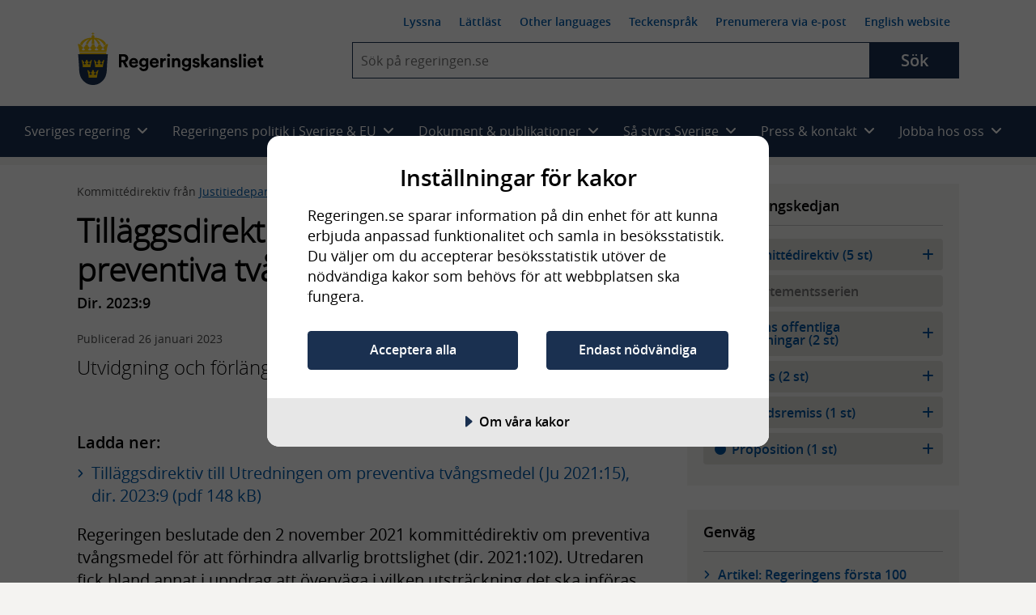

--- FILE ---
content_type: text/html; charset=utf-8
request_url: https://www.regeringen.se/rattsliga-dokument/kommittedirektiv/2023/01/dir.-20239
body_size: 20226
content:
<!DOCTYPE html>
<!--[if lt IE 7]>      <html class="no-js lt-ie9 lt-ie8 lt-ie7" lang="sv"> <![endif]-->
<!--[if IE 7]>         <html class="no-js lt-ie9 lt-ie8" lang="sv"> <![endif]-->
<!--[if IE 8]>         <html class="no-js lt-ie9" lang="sv"> <![endif]-->
<!--[if IE 9]>         <html class="no-js lt-ie10" lang="sv"> <![endif]-->
<!--[if gt IE 9]><!-->
<html class="no-js" lang="sv">
<!--<![endif]-->
<head>
        
<meta charset="UTF-8">

<meta http-equiv="X-UA-Compatible" content="IE=edge" />


<title>Till&#xE4;ggsdirektiv till Utredningen om preventiva tv&#xE5;ngsmedel (Ju 2021:15) - Regeringen.se</title>
<meta name="viewport" content="width=device-width, initial-scale=1.0" />
<meta name="description" content="Utvidgning och f&#xF6;rl&#xE4;ngd tid f&#xF6;r uppdraget" />

<meta name="published" content="2023-01-26 16:44:08" />
<meta name="Last-Modified" content="Thu, 26 Jan 2023 16:44:08 GMT" />

<!-- Begin favicon -->
<link rel="manifest" href="/manifest.webmanifest">
<link rel="icon" href="/favicon.ico" sizes="any">
<link rel="icon" href="/icon.svg" type="image/svg+xml">
<link rel="apple-touch-icon" href="/apple-touch-icon.png">
<meta name="theme-color" content="#ffffff" />
<!-- End favicon -->
<!-- OG -->
<meta prefix="og: http://ogp.me/ns#" property="og:site_name" content="Regeringskansliet" />
<meta prefix="og: http://ogp.me/ns#" property="og:type" content="website" />
<meta prefix="og: http://ogp.me/ns#" property="og:title" content="Till&#xE4;ggsdirektiv till Utredningen om preventiva tv&#xE5;ngsmedel (Ju 2021:15)" />
<meta prefix="og: http://ogp.me/ns#" property="og:description" content="Utvidgning och f&#xF6;rl&#xE4;ngd tid f&#xF6;r uppdraget" />
<meta prefix="og: http://ogp.me/ns#" property="og:image" content="https://www.regeringen.se/css/img/share-logo-sv.jpg" />
<meta prefix="og: http://ogp.me/ns#" property="og:image:width" content="1200" />
<meta prefix="og: http://ogp.me/ns#" property="og:image:height" content="630" />
<meta prefix="og: http://ogp.me/ns#" property="og:url" content="https://www.regeringen.se/rattsliga-dokument/kommittedirektiv/2023/01/dir.-20239" />
<meta prefix="og: http://ogp.me/ns#" property="og:locale" content="sv_se" />
<meta prefix="og: http://ogp.me/ns#" property="og:locale:alternate" content="en_GB" />
<meta prefix="og: http://ogp.me/ns#" property="og:published" content="2023-01-26 16:44:08" />
<!-- OG end -->
<!-- Twitter -->
<meta name="twitter:card" content="summary" />
<meta name="twitter:site" content="https://www.regeringen.se/rattsliga-dokument/kommittedirektiv/2023/01/dir.-20239" />
<meta name="twitter:title" content="Till&#xE4;ggsdirektiv till Utredningen om preventiva tv&#xE5;ngsmedel (Ju 2021:15)" />
<meta name="twitter:description" content="Utvidgning och f&#xF6;rl&#xE4;ngd tid f&#xF6;r uppdraget" />
<meta name="twitter:image" content="https://www.regeringen.se/css/img/share-logo-sv.jpg" />
<meta name="twitter:site" content="@SverigeiEU">
<meta name="twitter:creator" content="@SverigeiEU">
<!-- Twitter end -->
<!-- DC -->
<meta name="DC.Subject" />
<meta name="DC.Creator" content="Regeringen och Regeringskansliet" />
<meta name="DC.Date" content="2023-01-26 16:44:08" />
<meta name="DC.Date.Created" content="2023-01-26" />
<meta name="DC.Date.Modified" content="2023-01-26" />
<meta name="DC.Description" content="Utvidgning och f&#xF6;rl&#xE4;ngd tid f&#xF6;r uppdraget">
<meta name="DC.Title" lang="sv" content="Till&#xE4;ggsdirektiv till Utredningen om preventiva tv&#xE5;ngsmedel (Ju 2021:15)" />
<meta name="DC.Publisher" content="Regeringen och Regeringskansliet" />
<meta name="DC.Type" content="Text" />
<meta name="DC.Format" content="text/html" />
<meta name="DC.Identifier" content="https://www.regeringen.se/rattsliga-dokument/kommittedirektiv/2023/01/dir.-20239" />
<meta name="DC.Language" content="sv" />
<!-- DC end-->

    <script src="https://cdn-eu.cookietractor.com/cookietractor.js" data-lang="sv-SE" data-id="f8aca0b4-8332-4bba-9cc5-da95c8672687"></script>

<script>
    var _mtm = _mtm || [];
    window._mtm = [{}]; // rensar arvet
    window._mtm.push({
        'pagePath': '/rattsliga-dokument/kommittedirektiv/2023/01/dir.-20239',
        'pageChangeDate': '2023-01-26 16:44:08',
        'pageAuthor': '',
        'pageKeywords': '',
        'pageMinister': '',
        'pageMinistry': 'Justitiedepartementet,Regeringen',
        'pageCategory': 'Grundlagar och integritet,R&#xE4;ttsv&#xE4;sendet,Bek&#xE4;mpning av terrorism,Justitiedepartementet,Regeringen,R&#xE4;ttsliga dokument,Kommitt&#xE9;direktiv'
    });
</script>

    <!-- Matomo Tag Manager - Stage -->
    <script>
        var _mtm = window._mtm = window._mtm || [];
        _mtm.push({ 'mtm.startTime': (new Date().getTime()), 'event': 'mtm.Start' });
        var d = document, g = d.createElement('script'), s = d.getElementsByTagName('script')[0];
        g.type = 'text/javascript';
        g.async = true;
        g.src = 'https://regstat.regeringen.se/js/container_nIFtOdhl.js';
        s.parentNode.insertBefore(g, s);
    </script>
    <!-- End Matomo Tag Manager -->

<link rel="canonical" href="https://www.regeringen.se/rattsliga-dokument/kommittedirektiv/2023/01/dir.-20239" />



    <script src="/js/vendor/modernizr.custom.min.30492.js"></script>



<link rel="preload" href="/fonts/opensans/opensans-semibold-webfont.woff2" as="font" crossorigin />
<link rel="preload" href="/fonts/opensans/opensans-light-webfont.woff2" as="font" crossorigin />
<link rel="preload" href="/fonts/opensans/opensans-regular-webfont.woff2" as="font" crossorigin />

<!-- Fontawesome 6.4.2 -->
<link rel="stylesheet" href="/css/module/font-awesome/fontawesome.css" media="all" />
<link rel="stylesheet" href="/css/module/font-awesome/brands.css" media="all" />
<link rel="stylesheet" href="/css/module/font-awesome/solid.css" media="all" />


<link rel="preload" href="/js/vendor/ReadSpeaker/mods/enlargeHL/ReadSpeaker.enlargeHL.css?v=...2887" as="style" />
<link rel="preload" href="/js/vendor/ReadSpeaker/ReadSpeaker.Styles.css?v=2.5.7.2887" as="style" />

<link href="/css/style.css?v=6p39tB3RbF2oXuXGrEV7N-kqt9wJosTkTrEGo_t5he8&amp;v=6p39tB3RbF2oXuXGrEV7N-kqt9wJosTkTrEGo_t5he8" href="/css/style.css" rel="stylesheet" />
<link href="/css/override.css?v=G9CpBsaSRYE6PrU9w57cjTC3Bz8opYW0zVqmkisHWdo&amp;v=G9CpBsaSRYE6PrU9w57cjTC3Bz8opYW0zVqmkisHWdo" href="/css/override.css" rel="stylesheet" />



    
</head>

<body class="rk-baseBody" >
    <noscript>Aktivera javascript i din webbläsare</noscript>

    
      
    
    
    
<!-- Begin .header -->
<header class="header header--largescreen cl js-header">
    <a id="skip-to-content" class="skip-to-content" href="#content">Hoppa till huvudinnehåll</a>
    <div class="layout-gridContainer">
        <div class="header__content">
            <a href="/" class="site-logo site-logo--sv" aria-label="Gå till startsidan">
                <img class="logo logo--sv" src="/css/img/logo-sv.png" alt="Regeringskansliet" />
            </a>
            <div class="header__collapsible js-collapsible collapsible">
                <button type="button" class="js-collapsible__trigger btn-toggle-menu js-btn-toggle-menu rs_skip" aria-expanded="false" aria-haspopup="true">
                    <span class="is-vishidden">Meny</span>
                    <i class="fa fa-bars"></i>
                    <i class="fa fa-times"></i>
                </button>
                <div class="header__collapsible-content collapsible__content cl">
                    <nav id="nav--smallscreen" class="navmob js-nav--smallscreen nav--smallscreen" aria-labelledby="nav-3">
                        <p id="nav-3" class="visuallyhidden">Huvudnavigering</p>
                        <ul class="navmob__list list--unstyled">
                            
        <li class="navmob__list-item collapsible js-collapsible">
            <button class="navmob__list-link js-collapsible__trigger js-navmob__list-link rs_skip" type="button" role="button" aria-expanded="false" aria-haspopup="true">
                <span class="navmob__list-link-text">
                    Sveriges regering
                    <i class="fa fa-plus" aria-hidden="true"></i>
                    <i class="fa fa-minus" aria-hidden="true"></i>
                </span>
            </button>
            <div class="collapsible__content js-collapsible__content" aria-hidden="true">
                <ul class="navmob__sublist list--unstyled">
                    <li class="navmob__sublist-item">
                        <div class="navmob__sublist-link-wrap">
                            <a class="navmob__sublist-link"  href="/sveriges-regering/" onclick="dataLayer.push({ 'event': 'eventTracking', 'category': 'navigation', 'action': 'primary-item', 'label': 'Allt om Sveriges regering'});">
                                Allt om Sveriges regering
                            </a>
                        </div>
                    </li>

                        <li class="navmob__sublist-item">
                            <div class="navmob__sublist-link-wrap">
                                <a class="navmob__sublist-link"  href="/sveriges-regering/statsradsberedningen/" onclick="dataLayer.push({ 'event': 'eventTracking', 'category': 'navigation', 'action': 'primary-item', 'label': 'Statsr&#xE5;dsberedningen'});">
                                    Statsr&#xE5;dsberedningen
                                </a>
                            </div>
                            <div class="navmob__subcollapsible-content">
                                <ul class="list--unstyled">
                                        <li>
                                            <a href="/sveriges-regering/statsradsberedningen/ulf-kristersson/"  onclick="dataLayer.push({ 'event': 'eventTracking', 'category': 'navigation', 'action': 'primary-item', 'label': 'Ulf Kristersson'});">
                                                <span>Ulf Kristersson, Stats&shy;minister</span>
                                            </a>
                                        </li>
                                        <li>
                                            <a href="/sveriges-regering/statsradsberedningen/jessica-rosencrantz/"  onclick="dataLayer.push({ 'event': 'eventTracking', 'category': 'navigation', 'action': 'primary-item', 'label': 'Jessica Rosencrantz'});">
                                                <span>Jessica Rosencrantz, EU-&shy;minister</span>
                                            </a>
                                        </li>
                                </ul>
                            </div>
                        </li>
                        <li class="navmob__sublist-item">
                            <div class="navmob__sublist-link-wrap">
                                <a class="navmob__sublist-link"  href="/sveriges-regering/arbetsmarknadsdepartementet/" onclick="dataLayer.push({ 'event': 'eventTracking', 'category': 'navigation', 'action': 'primary-item', 'label': 'Arbetsmarknadsdepartementet'});">
                                    Arbetsmarknadsdepartementet
                                </a>
                            </div>
                            <div class="navmob__subcollapsible-content">
                                <ul class="list--unstyled">
                                        <li>
                                            <a href="/sveriges-regering/arbetsmarknadsdepartementet/johan-britz/"  onclick="dataLayer.push({ 'event': 'eventTracking', 'category': 'navigation', 'action': 'primary-item', 'label': 'Johan Britz'});">
                                                <span>Johan Britz, Arbetsmarknads&shy;minister</span>
                                            </a>
                                        </li>
                                        <li>
                                            <a href="/sveriges-regering/arbetsmarknadsdepartementet/nina-larsson/"  onclick="dataLayer.push({ 'event': 'eventTracking', 'category': 'navigation', 'action': 'primary-item', 'label': 'Nina Larsson'});">
                                                <span>Nina Larsson, Jämställdhets&shy;minister</span>
                                            </a>
                                        </li>
                                </ul>
                            </div>
                        </li>
                        <li class="navmob__sublist-item">
                            <div class="navmob__sublist-link-wrap">
                                <a class="navmob__sublist-link"  href="/sveriges-regering/finansdepartementet/" onclick="dataLayer.push({ 'event': 'eventTracking', 'category': 'navigation', 'action': 'primary-item', 'label': 'Finansdepartementet'});">
                                    Finansdepartementet
                                </a>
                            </div>
                            <div class="navmob__subcollapsible-content">
                                <ul class="list--unstyled">
                                        <li>
                                            <a href="/sveriges-regering/finansdepartementet/elisabeth-svantesson/"  onclick="dataLayer.push({ 'event': 'eventTracking', 'category': 'navigation', 'action': 'primary-item', 'label': 'Elisabeth Svantesson'});">
                                                <span>Elisabeth Svantesson, Finans&shy;minister</span>
                                            </a>
                                        </li>
                                        <li>
                                            <a href="/sveriges-regering/finansdepartementet/erik-slottner/"  onclick="dataLayer.push({ 'event': 'eventTracking', 'category': 'navigation', 'action': 'primary-item', 'label': 'Erik Slottner'});">
                                                <span>Erik Slottner, Civil&shy;minister</span>
                                            </a>
                                        </li>
                                        <li>
                                            <a href="/sveriges-regering/finansdepartementet/niklas-wykman/"  onclick="dataLayer.push({ 'event': 'eventTracking', 'category': 'navigation', 'action': 'primary-item', 'label': 'Niklas Wykman'});">
                                                <span>Niklas Wykman, Finansmarknads&shy;minister</span>
                                            </a>
                                        </li>
                                </ul>
                            </div>
                        </li>
                        <li class="navmob__sublist-item">
                            <div class="navmob__sublist-link-wrap">
                                <a class="navmob__sublist-link"  href="/sveriges-regering/forsvarsdepartementet/" onclick="dataLayer.push({ 'event': 'eventTracking', 'category': 'navigation', 'action': 'primary-item', 'label': 'F&#xF6;rsvarsdepartementet'});">
                                    F&#xF6;rsvarsdepartementet
                                </a>
                            </div>
                            <div class="navmob__subcollapsible-content">
                                <ul class="list--unstyled">
                                        <li>
                                            <a href="/sveriges-regering/forsvarsdepartementet/pal-jonson/"  onclick="dataLayer.push({ 'event': 'eventTracking', 'category': 'navigation', 'action': 'primary-item', 'label': 'P&#xE5;l Jonson'});">
                                                <span>P&#xE5;l Jonson, Försvars&shy;minister</span>
                                            </a>
                                        </li>
                                        <li>
                                            <a href="/sveriges-regering/forsvarsdepartementet/carl-oskar-bohlin/"  onclick="dataLayer.push({ 'event': 'eventTracking', 'category': 'navigation', 'action': 'primary-item', 'label': 'Carl-Oskar Bohlin'});">
                                                <span>Carl-Oskar Bohlin, Minister för civilt försvar</span>
                                            </a>
                                        </li>
                                </ul>
                            </div>
                        </li>
                        <li class="navmob__sublist-item">
                            <div class="navmob__sublist-link-wrap">
                                <a class="navmob__sublist-link"  href="/sveriges-regering/justitiedepartementet/" onclick="dataLayer.push({ 'event': 'eventTracking', 'category': 'navigation', 'action': 'primary-item', 'label': 'Justitiedepartementet'});">
                                    Justitiedepartementet
                                </a>
                            </div>
                            <div class="navmob__subcollapsible-content">
                                <ul class="list--unstyled">
                                        <li>
                                            <a href="/sveriges-regering/justitiedepartementet/gunnar-strommer/"  onclick="dataLayer.push({ 'event': 'eventTracking', 'category': 'navigation', 'action': 'primary-item', 'label': 'Gunnar Str&#xF6;mmer'});">
                                                <span>Gunnar Str&#xF6;mmer, Justitie&shy;minister</span>
                                            </a>
                                        </li>
                                        <li>
                                            <a href="/sveriges-regering/justitiedepartementet/johan-forssell/"  onclick="dataLayer.push({ 'event': 'eventTracking', 'category': 'navigation', 'action': 'primary-item', 'label': 'Johan Forssell'});">
                                                <span>Johan Forssell, Migrations&shy;minister</span>
                                            </a>
                                        </li>
                                </ul>
                            </div>
                        </li>
                        <li class="navmob__sublist-item">
                            <div class="navmob__sublist-link-wrap">
                                <a class="navmob__sublist-link"  href="/sveriges-regering/klimat--och-naringslivsdepartementet/" onclick="dataLayer.push({ 'event': 'eventTracking', 'category': 'navigation', 'action': 'primary-item', 'label': 'Klimat- och n&#xE4;ringslivsdepartementet'});">
                                    Klimat- och n&#xE4;ringslivsdepartementet
                                </a>
                            </div>
                            <div class="navmob__subcollapsible-content">
                                <ul class="list--unstyled">
                                        <li>
                                            <a href="/sveriges-regering/klimat--och-naringslivsdepartementet/ebba-busch/"  onclick="dataLayer.push({ 'event': 'eventTracking', 'category': 'navigation', 'action': 'primary-item', 'label': 'Ebba Busch'});">
                                                <span>Ebba Busch, Energi- och närings&shy;minister samt vice stats&shy;minister</span>
                                            </a>
                                        </li>
                                        <li>
                                            <a href="/sveriges-regering/klimat--och-naringslivsdepartementet/romina-pourmokhtari/"  onclick="dataLayer.push({ 'event': 'eventTracking', 'category': 'navigation', 'action': 'primary-item', 'label': 'Romina Pourmokhtari'});">
                                                <span>Romina Pourmokhtari, Klimat- och miljö&shy;minister</span>
                                            </a>
                                        </li>
                                </ul>
                            </div>
                        </li>
                        <li class="navmob__sublist-item">
                            <div class="navmob__sublist-link-wrap">
                                <a class="navmob__sublist-link"  href="/sveriges-regering/kulturdepartementet/" onclick="dataLayer.push({ 'event': 'eventTracking', 'category': 'navigation', 'action': 'primary-item', 'label': 'Kulturdepartementet'});">
                                    Kulturdepartementet
                                </a>
                            </div>
                            <div class="navmob__subcollapsible-content">
                                <ul class="list--unstyled">
                                        <li>
                                            <a href="/sveriges-regering/kulturdepartementet/parisa-liljestrand/"  onclick="dataLayer.push({ 'event': 'eventTracking', 'category': 'navigation', 'action': 'primary-item', 'label': 'Parisa Liljestrand'});">
                                                <span>Parisa Liljestrand, Kultur&shy;minister</span>
                                            </a>
                                        </li>
                                </ul>
                            </div>
                        </li>
                        <li class="navmob__sublist-item">
                            <div class="navmob__sublist-link-wrap">
                                <a class="navmob__sublist-link"  href="/sveriges-regering/landsbygds--och-infrastrukturdepartementet/" onclick="dataLayer.push({ 'event': 'eventTracking', 'category': 'navigation', 'action': 'primary-item', 'label': 'Landsbygds- och infrastrukturdepartementet'});">
                                    Landsbygds- och infrastrukturdepartementet
                                </a>
                            </div>
                            <div class="navmob__subcollapsible-content">
                                <ul class="list--unstyled">
                                        <li>
                                            <a href="/sveriges-regering/landsbygds--och-infrastrukturdepartementet/peter-kullgren/"  onclick="dataLayer.push({ 'event': 'eventTracking', 'category': 'navigation', 'action': 'primary-item', 'label': 'Peter Kullgren'});">
                                                <span>Peter Kullgren, Landsbygds&shy;minister</span>
                                            </a>
                                        </li>
                                        <li>
                                            <a href="/sveriges-regering/landsbygds--och-infrastrukturdepartementet/andreas-carlson/"  onclick="dataLayer.push({ 'event': 'eventTracking', 'category': 'navigation', 'action': 'primary-item', 'label': 'Andreas Carlson'});">
                                                <span>Andreas Carlson, Infrastruktur- och bostads&shy;minister</span>
                                            </a>
                                        </li>
                                </ul>
                            </div>
                        </li>
                        <li class="navmob__sublist-item">
                            <div class="navmob__sublist-link-wrap">
                                <a class="navmob__sublist-link"  href="/sveriges-regering/socialdepartementet/" onclick="dataLayer.push({ 'event': 'eventTracking', 'category': 'navigation', 'action': 'primary-item', 'label': 'Socialdepartementet'});">
                                    Socialdepartementet
                                </a>
                            </div>
                            <div class="navmob__subcollapsible-content">
                                <ul class="list--unstyled">
                                        <li>
                                            <a href="/sveriges-regering/socialdepartementet/jakob-forssmed/"  onclick="dataLayer.push({ 'event': 'eventTracking', 'category': 'navigation', 'action': 'primary-item', 'label': 'Jakob Forssmed'});">
                                                <span>Jakob Forssmed, Social&shy;minister</span>
                                            </a>
                                        </li>
                                        <li>
                                            <a href="/sveriges-regering/socialdepartementet/anna-tenje/"  onclick="dataLayer.push({ 'event': 'eventTracking', 'category': 'navigation', 'action': 'primary-item', 'label': 'Anna Tenje'});">
                                                <span>Anna Tenje, Äldre- och socialförsäkrings&shy;minister</span>
                                            </a>
                                        </li>
                                        <li>
                                            <a href="/sveriges-regering/socialdepartementet/camilla-waltersson-gronvall/"  onclick="dataLayer.push({ 'event': 'eventTracking', 'category': 'navigation', 'action': 'primary-item', 'label': 'Camilla Waltersson Gr&#xF6;nvall'});">
                                                <span>Camilla Waltersson Gr&#xF6;nvall, Socialtjänst&shy;minister</span>
                                            </a>
                                        </li>
                                        <li>
                                            <a href="/sveriges-regering/socialdepartementet/elisabet-lann/"  onclick="dataLayer.push({ 'event': 'eventTracking', 'category': 'navigation', 'action': 'primary-item', 'label': 'Elisabet Lann'});">
                                                <span>Elisabet Lann, Sjukvårds&shy;minister</span>
                                            </a>
                                        </li>
                                </ul>
                            </div>
                        </li>
                        <li class="navmob__sublist-item">
                            <div class="navmob__sublist-link-wrap">
                                <a class="navmob__sublist-link"  href="/sveriges-regering/utbildningsdepartementet/" onclick="dataLayer.push({ 'event': 'eventTracking', 'category': 'navigation', 'action': 'primary-item', 'label': 'Utbildningsdepartementet'});">
                                    Utbildningsdepartementet
                                </a>
                            </div>
                            <div class="navmob__subcollapsible-content">
                                <ul class="list--unstyled">
                                        <li>
                                            <a href="/sveriges-regering/utbildningsdepartementet/simona-mohamsson/"  onclick="dataLayer.push({ 'event': 'eventTracking', 'category': 'navigation', 'action': 'primary-item', 'label': 'Simona Mohamsson'});">
                                                <span>Simona Mohamsson, Utbildnings- och integrations&shy;minister</span>
                                            </a>
                                        </li>
                                        <li>
                                            <a href="/sveriges-regering/utbildningsdepartementet/lotta-edholm/"  onclick="dataLayer.push({ 'event': 'eventTracking', 'category': 'navigation', 'action': 'primary-item', 'label': 'Lotta Edholm'});">
                                                <span>Lotta Edholm, Gymnasie-, högskole- och forsknings&shy;minister</span>
                                            </a>
                                        </li>
                                </ul>
                            </div>
                        </li>
                        <li class="navmob__sublist-item">
                            <div class="navmob__sublist-link-wrap">
                                <a class="navmob__sublist-link"  href="/sveriges-regering/utrikesdepartementet/" onclick="dataLayer.push({ 'event': 'eventTracking', 'category': 'navigation', 'action': 'primary-item', 'label': 'Utrikesdepartementet'});">
                                    Utrikesdepartementet
                                </a>
                            </div>
                            <div class="navmob__subcollapsible-content">
                                <ul class="list--unstyled">
                                        <li>
                                            <a href="/sveriges-regering/utrikesdepartementet/maria-malmer-stenergard/"  onclick="dataLayer.push({ 'event': 'eventTracking', 'category': 'navigation', 'action': 'primary-item', 'label': 'Maria Malmer Stenergard'});">
                                                <span>Maria Malmer Stenergard, Utrikes&shy;minister</span>
                                            </a>
                                        </li>
                                        <li>
                                            <a href="/sveriges-regering/utrikesdepartementet/benjamin-dousa/"  onclick="dataLayer.push({ 'event': 'eventTracking', 'category': 'navigation', 'action': 'primary-item', 'label': 'Benjamin Dousa'});">
                                                <span>Benjamin Dousa, Bistånds- och utrikeshandels&shy;minister</span>
                                            </a>
                                        </li>
                                </ul>
                            </div>
                        </li>
                </ul>
            </div>
        </li>

                            
        <li class="navmob__list-item collapsible js-collapsible">
            <button class="navmob__list-link js-collapsible__trigger js-navmob__list-link rs_skip" type="button" role="button" aria-expanded="false" aria-haspopup="true">
                <span class="navmob__list-link-text">
                    Regeringens politik i Sverige &amp; EU
                    <i class="fa fa-plus" aria-hidden="true"></i>
                    <i class="fa fa-minus" aria-hidden="true"></i>
                </span>
            </button>
            <div class="collapsible__content js-collapsible__content" aria-hidden="true">
                <ul class="navmob__sublist list--unstyled">

                                <li class="navmob__sublist-item ">
                                    <div class="navmob__sublist-link-wrap">
                                        <a class="navmob__sublist-link  "  href="/regeringens-politik/regeringens-prioriteringar/" aria-expanded="false" onclick="dataLayer.push({ 'event': 'eventTracking', 'category': 'navigation', 'action': 'primary-item', 'label': 'Regeringens prioriteringar' });">
                                            Regeringens prioriteringar
                                        </a>
                                    </div>


                                </li>
                                <li class="navmob__sublist-item ">
                                    <div class="navmob__sublist-link-wrap">
                                        <a class="navmob__sublist-link  "  href="/tal/2025/09/regeringsforklaringen-2025/" aria-expanded="false" onclick="dataLayer.push({ 'event': 'eventTracking', 'category': 'navigation', 'action': 'primary-item', 'label': 'Regeringsf&#xF6;rklaringen' });">
                                            Regeringsf&#xF6;rklaringen
                                        </a>
                                    </div>


                                </li>
                                <li class="navmob__sublist-item ">
                                    <div class="navmob__sublist-link-wrap">
                                        <a class="navmob__sublist-link  "  href="/tal/2025/11/eu-deklarationen-regeringens-prioriteringar-i-eu-arbetet/" aria-expanded="false" onclick="dataLayer.push({ 'event': 'eventTracking', 'category': 'navigation', 'action': 'primary-item', 'label': 'EU-deklarationen' });">
                                            EU-deklarationen
                                        </a>
                                    </div>


                                </li>
                                <li class="navmob__sublist-item ">
                                    <div class="navmob__sublist-link-wrap">
                                        <a class="navmob__sublist-link  "  href="/tal/2025/02/utrikesdeklarationen-2025/" aria-expanded="false" onclick="dataLayer.push({ 'event': 'eventTracking', 'category': 'navigation', 'action': 'primary-item', 'label': 'Utrikesdeklarationen' });">
                                            Utrikesdeklarationen
                                        </a>
                                    </div>


                                </li>
                                <li class="navmob__sublist-item ">
                                    <div class="navmob__sublist-link-wrap">
                                        <a class="navmob__sublist-link  "  href="/sveriges-regering/finansdepartementet/statens-budget/" aria-expanded="false" onclick="dataLayer.push({ 'event': 'eventTracking', 'category': 'navigation', 'action': 'primary-item', 'label': 'Statens budget' });">
                                            Statens budget
                                        </a>
                                    </div>


                                </li>
                                <li class="navmob__sublist-item ">
                                    <div class="navmob__sublist-link-wrap">
                                        <a class="navmob__sublist-link  "  href="/sverige-i-eu/" aria-expanded="false" onclick="dataLayer.push({ 'event': 'eventTracking', 'category': 'navigation', 'action': 'primary-item', 'label': 'Sverige i EU' });">
                                            Sverige i EU
                                        </a>
                                    </div>


                                </li>


                            <li class="navmob__sublist-item ">
                                <div class="navmob__sublist-link-wrap">
                                    <a class="navmob__sublist-link "  href="/regeringens-politik/arbete-mot-utanforskap/" aria-expanded="false" onclick="dataLayer.push({ 'event': 'eventTracking', 'category': 'navigation', 'action': 'primary-item', 'label': 'Arbete mot utanf&#xF6;rskap'});">
                                        Arbete mot utanf&#xF6;rskap
                                    </a>
                                </div>
                            </li>
                            <li class="navmob__sublist-item ">
                                <div class="navmob__sublist-link-wrap">
                                    <a class="navmob__sublist-link "  href="/regeringens-politik/arbetsmarknad/" aria-expanded="false" onclick="dataLayer.push({ 'event': 'eventTracking', 'category': 'navigation', 'action': 'primary-item', 'label': 'Arbetsmarknad'});">
                                        Arbetsmarknad
                                    </a>
                                </div>
                            </li>
                            <li class="navmob__sublist-item ">
                                <div class="navmob__sublist-link-wrap">
                                    <a class="navmob__sublist-link "  href="/regeringens-politik/arbetsratt-och-arbetsmiljo/" aria-expanded="false" onclick="dataLayer.push({ 'event': 'eventTracking', 'category': 'navigation', 'action': 'primary-item', 'label': 'Arbetsr&#xE4;tt och arbetsmilj&#xF6;'});">
                                        Arbetsr&#xE4;tt och arbetsmilj&#xF6;
                                    </a>
                                </div>
                            </li>
                            <li class="navmob__sublist-item ">
                                <div class="navmob__sublist-link-wrap">
                                    <a class="navmob__sublist-link "  href="/regeringens-politik/barn--och-ungdomsutbildning/" aria-expanded="false" onclick="dataLayer.push({ 'event': 'eventTracking', 'category': 'navigation', 'action': 'primary-item', 'label': 'Barn- och ungdomsutbildning'});">
                                        Barn- och ungdomsutbildning
                                    </a>
                                </div>
                            </li>
                            <li class="navmob__sublist-item ">
                                <div class="navmob__sublist-link-wrap">
                                    <a class="navmob__sublist-link "  href="/regeringens-politik/barnets-rattigheter/" aria-expanded="false" onclick="dataLayer.push({ 'event': 'eventTracking', 'category': 'navigation', 'action': 'primary-item', 'label': 'Barnets r&#xE4;ttigheter'});">
                                        Barnets r&#xE4;ttigheter
                                    </a>
                                </div>
                            </li>
                            <li class="navmob__sublist-item ">
                                <div class="navmob__sublist-link-wrap">
                                    <a class="navmob__sublist-link "  href="/regeringens-politik/bekampning-av-terrorism/" aria-expanded="false" onclick="dataLayer.push({ 'event': 'eventTracking', 'category': 'navigation', 'action': 'primary-item', 'label': 'Bek&#xE4;mpning av terrorism'});">
                                        Bek&#xE4;mpning av terrorism
                                    </a>
                                </div>
                            </li>
                            <li class="navmob__sublist-item ">
                                <div class="navmob__sublist-link-wrap">
                                    <a class="navmob__sublist-link "  href="/regeringens-politik/bolag-med-statligt-agande/" aria-expanded="false" onclick="dataLayer.push({ 'event': 'eventTracking', 'category': 'navigation', 'action': 'primary-item', 'label': 'Bolag med statligt &#xE4;gande'});">
                                        Bolag med statligt &#xE4;gande
                                    </a>
                                </div>
                            </li>
                            <li class="navmob__sublist-item ">
                                <div class="navmob__sublist-link-wrap">
                                    <a class="navmob__sublist-link "  href="/regeringens-politik/bostader-och-samhallsplanering/" aria-expanded="false" onclick="dataLayer.push({ 'event': 'eventTracking', 'category': 'navigation', 'action': 'primary-item', 'label': 'Bost&#xE4;der och samh&#xE4;llsplanering'});">
                                        Bost&#xE4;der och samh&#xE4;llsplanering
                                    </a>
                                </div>
                            </li>
                            <li class="navmob__sublist-item ">
                                <div class="navmob__sublist-link-wrap">
                                    <a class="navmob__sublist-link "  href="/regeringens-politik/civila-samhallet-och-idrott/" aria-expanded="false" onclick="dataLayer.push({ 'event': 'eventTracking', 'category': 'navigation', 'action': 'primary-item', 'label': 'Civila samh&#xE4;llet och idrott'});">
                                        Civila samh&#xE4;llet och idrott
                                    </a>
                                </div>
                            </li>
                            <li class="navmob__sublist-item ">
                                <div class="navmob__sublist-link-wrap">
                                    <a class="navmob__sublist-link "  href="/regeringens-politik/civilt-forsvar/" aria-expanded="false" onclick="dataLayer.push({ 'event': 'eventTracking', 'category': 'navigation', 'action': 'primary-item', 'label': 'Civilt f&#xF6;rsvar'});">
                                        Civilt f&#xF6;rsvar
                                    </a>
                                </div>
                            </li>
                            <li class="navmob__sublist-item ">
                                <div class="navmob__sublist-link-wrap">
                                    <a class="navmob__sublist-link "  href="/regeringens-politik/demokrati-och-manskliga-rattigheter/" aria-expanded="false" onclick="dataLayer.push({ 'event': 'eventTracking', 'category': 'navigation', 'action': 'primary-item', 'label': 'Demokrati och m&#xE4;nskliga r&#xE4;ttigheter'});">
                                        Demokrati och m&#xE4;nskliga r&#xE4;ttigheter
                                    </a>
                                </div>
                            </li>
                            <li class="navmob__sublist-item ">
                                <div class="navmob__sublist-link-wrap">
                                    <a class="navmob__sublist-link "  href="/regeringens-politik/digitaliseringspolitik/" aria-expanded="false" onclick="dataLayer.push({ 'event': 'eventTracking', 'category': 'navigation', 'action': 'primary-item', 'label': 'Digitaliseringspolitik'});">
                                        Digitaliseringspolitik
                                    </a>
                                </div>
                            </li>
                            <li class="navmob__sublist-item ">
                                <div class="navmob__sublist-link-wrap">
                                    <a class="navmob__sublist-link "  href="/regeringens-politik/ekonomisk-politik/" aria-expanded="false" onclick="dataLayer.push({ 'event': 'eventTracking', 'category': 'navigation', 'action': 'primary-item', 'label': 'Ekonomisk politik'});">
                                        Ekonomisk politik
                                    </a>
                                </div>
                            </li>
                            <li class="navmob__sublist-item ">
                                <div class="navmob__sublist-link-wrap">
                                    <a class="navmob__sublist-link "  href="/regeringens-politik/energi/" aria-expanded="false" onclick="dataLayer.push({ 'event': 'eventTracking', 'category': 'navigation', 'action': 'primary-item', 'label': 'Energi'});">
                                        Energi
                                    </a>
                                </div>
                            </li>
                            <li class="navmob__sublist-item ">
                                <div class="navmob__sublist-link-wrap">
                                    <a class="navmob__sublist-link "  href="/regeringens-politik/familjeratt/" aria-expanded="false" onclick="dataLayer.push({ 'event': 'eventTracking', 'category': 'navigation', 'action': 'primary-item', 'label': 'Familjer&#xE4;tt'});">
                                        Familjer&#xE4;tt
                                    </a>
                                </div>
                            </li>
                            <li class="navmob__sublist-item ">
                                <div class="navmob__sublist-link-wrap">
                                    <a class="navmob__sublist-link "  href="/regeringens-politik/finansmarknad/" aria-expanded="false" onclick="dataLayer.push({ 'event': 'eventTracking', 'category': 'navigation', 'action': 'primary-item', 'label': 'Finansmarknad'});">
                                        Finansmarknad
                                    </a>
                                </div>
                            </li>
                            <li class="navmob__sublist-item ">
                                <div class="navmob__sublist-link-wrap">
                                    <a class="navmob__sublist-link "  href="/regeringens-politik/folkbildning/" aria-expanded="false" onclick="dataLayer.push({ 'event': 'eventTracking', 'category': 'navigation', 'action': 'primary-item', 'label': 'Folkbildning'});">
                                        Folkbildning
                                    </a>
                                </div>
                            </li>
                            <li class="navmob__sublist-item ">
                                <div class="navmob__sublist-link-wrap">
                                    <a class="navmob__sublist-link "  href="/regeringens-politik/folkhalsa/" aria-expanded="false" onclick="dataLayer.push({ 'event': 'eventTracking', 'category': 'navigation', 'action': 'primary-item', 'label': 'Folkh&#xE4;lsa'});">
                                        Folkh&#xE4;lsa
                                    </a>
                                </div>
                            </li>
                            <li class="navmob__sublist-item ">
                                <div class="navmob__sublist-link-wrap">
                                    <a class="navmob__sublist-link "  href="/regeringens-politik/folkratt/" aria-expanded="false" onclick="dataLayer.push({ 'event': 'eventTracking', 'category': 'navigation', 'action': 'primary-item', 'label': 'Folkr&#xE4;tt'});">
                                        Folkr&#xE4;tt
                                    </a>
                                </div>
                            </li>
                            <li class="navmob__sublist-item ">
                                <div class="navmob__sublist-link-wrap">
                                    <a class="navmob__sublist-link "  href="/regeringens-politik/funktionshinder/" aria-expanded="false" onclick="dataLayer.push({ 'event': 'eventTracking', 'category': 'navigation', 'action': 'primary-item', 'label': 'Funktionshinder'});">
                                        Funktionshinder
                                    </a>
                                </div>
                            </li>
                            <li class="navmob__sublist-item ">
                                <div class="navmob__sublist-link-wrap">
                                    <a class="navmob__sublist-link "  href="/regeringens-politik/grundlagar-och-integritet/" aria-expanded="false" onclick="dataLayer.push({ 'event': 'eventTracking', 'category': 'navigation', 'action': 'primary-item', 'label': 'Grundlagar och integritet'});">
                                        Grundlagar och integritet
                                    </a>
                                </div>
                            </li>
                            <li class="navmob__sublist-item ">
                                <div class="navmob__sublist-link-wrap">
                                    <a class="navmob__sublist-link "  href="/regeringens-politik/handelspolitik-och-framjande/" aria-expanded="false" onclick="dataLayer.push({ 'event': 'eventTracking', 'category': 'navigation', 'action': 'primary-item', 'label': 'Handelspolitik och fr&#xE4;mjande'});">
                                        Handelspolitik och fr&#xE4;mjande
                                    </a>
                                </div>
                            </li>
                            <li class="navmob__sublist-item ">
                                <div class="navmob__sublist-link-wrap">
                                    <a class="navmob__sublist-link "  href="/regeringens-politik/hogskola-forskning-och-rymd/" aria-expanded="false" onclick="dataLayer.push({ 'event': 'eventTracking', 'category': 'navigation', 'action': 'primary-item', 'label': 'H&#xF6;gskola, forskning och rymd'});">
                                        H&#xF6;gskola, forskning och rymd
                                    </a>
                                </div>
                            </li>
                            <li class="navmob__sublist-item ">
                                <div class="navmob__sublist-link-wrap">
                                    <a class="navmob__sublist-link "  href="/regeringens-politik/innovation/" aria-expanded="false" onclick="dataLayer.push({ 'event': 'eventTracking', 'category': 'navigation', 'action': 'primary-item', 'label': 'Innovation'});">
                                        Innovation
                                    </a>
                                </div>
                            </li>
                            <li class="navmob__sublist-item ">
                                <div class="navmob__sublist-link-wrap">
                                    <a class="navmob__sublist-link "  href="/regeringens-politik/integration/" aria-expanded="false" onclick="dataLayer.push({ 'event': 'eventTracking', 'category': 'navigation', 'action': 'primary-item', 'label': 'Integration'});">
                                        Integration
                                    </a>
                                </div>
                            </li>
                            <li class="navmob__sublist-item ">
                                <div class="navmob__sublist-link-wrap">
                                    <a class="navmob__sublist-link "  href="/regeringens-politik/internationellt-utvecklingssamarbete/" aria-expanded="false" onclick="dataLayer.push({ 'event': 'eventTracking', 'category': 'navigation', 'action': 'primary-item', 'label': 'Internationellt utvecklingssamarbete'});">
                                        Internationellt utvecklingssamarbete
                                    </a>
                                </div>
                            </li>
                            <li class="navmob__sublist-item ">
                                <div class="navmob__sublist-link-wrap">
                                    <a class="navmob__sublist-link "  href="/regeringens-politik/jamstalldhet/" aria-expanded="false" onclick="dataLayer.push({ 'event': 'eventTracking', 'category': 'navigation', 'action': 'primary-item', 'label': 'J&#xE4;mst&#xE4;lldhet'});">
                                        J&#xE4;mst&#xE4;lldhet
                                    </a>
                                </div>
                            </li>
                            <li class="navmob__sublist-item ">
                                <div class="navmob__sublist-link-wrap">
                                    <a class="navmob__sublist-link "  href="/regeringens-politik/kommuner-och-regioner/" aria-expanded="false" onclick="dataLayer.push({ 'event': 'eventTracking', 'category': 'navigation', 'action': 'primary-item', 'label': 'Kommuner och regioner'});">
                                        Kommuner och regioner
                                    </a>
                                </div>
                            </li>
                            <li class="navmob__sublist-item ">
                                <div class="navmob__sublist-link-wrap">
                                    <a class="navmob__sublist-link "  href="/regeringens-politik/konsumentpolitik/" aria-expanded="false" onclick="dataLayer.push({ 'event': 'eventTracking', 'category': 'navigation', 'action': 'primary-item', 'label': 'Konsumentpolitik'});">
                                        Konsumentpolitik
                                    </a>
                                </div>
                            </li>
                            <li class="navmob__sublist-item ">
                                <div class="navmob__sublist-link-wrap">
                                    <a class="navmob__sublist-link "  href="/regeringens-politik/krisberedskap/" aria-expanded="false" onclick="dataLayer.push({ 'event': 'eventTracking', 'category': 'navigation', 'action': 'primary-item', 'label': 'Krisberedskap'});">
                                        Krisberedskap
                                    </a>
                                </div>
                            </li>
                            <li class="navmob__sublist-item ">
                                <div class="navmob__sublist-link-wrap">
                                    <a class="navmob__sublist-link "  href="/regeringens-politik/kultur/" aria-expanded="false" onclick="dataLayer.push({ 'event': 'eventTracking', 'category': 'navigation', 'action': 'primary-item', 'label': 'Kultur'});">
                                        Kultur
                                    </a>
                                </div>
                            </li>
                            <li class="navmob__sublist-item ">
                                <div class="navmob__sublist-link-wrap">
                                    <a class="navmob__sublist-link "  href="/regeringens-politik/landsbygd-livsmedel-och-areella-naringar/" aria-expanded="false" onclick="dataLayer.push({ 'event': 'eventTracking', 'category': 'navigation', 'action': 'primary-item', 'label': 'Landsbygd, livsmedel och areella n&#xE4;ringar'});">
                                        Landsbygd, livsmedel och areella n&#xE4;ringar
                                    </a>
                                </div>
                            </li>
                            <li class="navmob__sublist-item ">
                                <div class="navmob__sublist-link-wrap">
                                    <a class="navmob__sublist-link "  href="/regeringens-politik/medier/" aria-expanded="false" onclick="dataLayer.push({ 'event': 'eventTracking', 'category': 'navigation', 'action': 'primary-item', 'label': 'Medier'});">
                                        Medier
                                    </a>
                                </div>
                            </li>
                            <li class="navmob__sublist-item ">
                                <div class="navmob__sublist-link-wrap">
                                    <a class="navmob__sublist-link "  href="/regeringens-politik/migration-och-asyl/" aria-expanded="false" onclick="dataLayer.push({ 'event': 'eventTracking', 'category': 'navigation', 'action': 'primary-item', 'label': 'Migration och asyl'});">
                                        Migration och asyl
                                    </a>
                                </div>
                            </li>
                            <li class="navmob__sublist-item ">
                                <div class="navmob__sublist-link-wrap">
                                    <a class="navmob__sublist-link "  href="/regeringens-politik/militart-forsvar/" aria-expanded="false" onclick="dataLayer.push({ 'event': 'eventTracking', 'category': 'navigation', 'action': 'primary-item', 'label': 'Milit&#xE4;rt f&#xF6;rsvar'});">
                                        Milit&#xE4;rt f&#xF6;rsvar
                                    </a>
                                </div>
                            </li>
                            <li class="navmob__sublist-item ">
                                <div class="navmob__sublist-link-wrap">
                                    <a class="navmob__sublist-link "  href="/regeringens-politik/miljo-och-klimat/" aria-expanded="false" onclick="dataLayer.push({ 'event': 'eventTracking', 'category': 'navigation', 'action': 'primary-item', 'label': 'Milj&#xF6; och klimat'});">
                                        Milj&#xF6; och klimat
                                    </a>
                                </div>
                            </li>
                            <li class="navmob__sublist-item ">
                                <div class="navmob__sublist-link-wrap">
                                    <a class="navmob__sublist-link "  href="/regeringens-politik/nordiska-fragor/" aria-expanded="false" onclick="dataLayer.push({ 'event': 'eventTracking', 'category': 'navigation', 'action': 'primary-item', 'label': 'Nordiska fr&#xE5;gor'});">
                                        Nordiska fr&#xE5;gor
                                    </a>
                                </div>
                            </li>
                            <li class="navmob__sublist-item ">
                                <div class="navmob__sublist-link-wrap">
                                    <a class="navmob__sublist-link "  href="/regeringens-politik/naringspolitik/" aria-expanded="false" onclick="dataLayer.push({ 'event': 'eventTracking', 'category': 'navigation', 'action': 'primary-item', 'label': 'N&#xE4;ringspolitik'});">
                                        N&#xE4;ringspolitik
                                    </a>
                                </div>
                            </li>
                            <li class="navmob__sublist-item ">
                                <div class="navmob__sublist-link-wrap">
                                    <a class="navmob__sublist-link "  href="/regeringens-politik/offentlig-upphandling/" aria-expanded="false" onclick="dataLayer.push({ 'event': 'eventTracking', 'category': 'navigation', 'action': 'primary-item', 'label': 'Offentlig upphandling'});">
                                        Offentlig upphandling
                                    </a>
                                </div>
                            </li>
                            <li class="navmob__sublist-item ">
                                <div class="navmob__sublist-link-wrap">
                                    <a class="navmob__sublist-link "  href="/regeringens-politik/psykiatri-och-psykisk-halsa/" aria-expanded="false" onclick="dataLayer.push({ 'event': 'eventTracking', 'category': 'navigation', 'action': 'primary-item', 'label': 'Psykiatri och psykisk h&#xE4;lsa'});">
                                        Psykiatri och psykisk h&#xE4;lsa
                                    </a>
                                </div>
                            </li>
                            <li class="navmob__sublist-item ">
                                <div class="navmob__sublist-link-wrap">
                                    <a class="navmob__sublist-link "  href="/regeringens-politik/regional-utveckling/" aria-expanded="false" onclick="dataLayer.push({ 'event': 'eventTracking', 'category': 'navigation', 'action': 'primary-item', 'label': 'Regional utveckling'});">
                                        Regional utveckling
                                    </a>
                                </div>
                            </li>
                            <li class="navmob__sublist-item ">
                                <div class="navmob__sublist-link-wrap">
                                    <a class="navmob__sublist-link "  href="/regeringens-politik/rattsvasendet/" aria-expanded="false" onclick="dataLayer.push({ 'event': 'eventTracking', 'category': 'navigation', 'action': 'primary-item', 'label': 'R&#xE4;ttsv&#xE4;sendet'});">
                                        R&#xE4;ttsv&#xE4;sendet
                                    </a>
                                </div>
                            </li>
                            <li class="navmob__sublist-item ">
                                <div class="navmob__sublist-link-wrap">
                                    <a class="navmob__sublist-link "  href="/regeringens-politik/sjukvard/" aria-expanded="false" onclick="dataLayer.push({ 'event': 'eventTracking', 'category': 'navigation', 'action': 'primary-item', 'label': 'Sjukv&#xE5;rd'});">
                                        Sjukv&#xE5;rd
                                    </a>
                                </div>
                            </li>
                            <li class="navmob__sublist-item ">
                                <div class="navmob__sublist-link-wrap">
                                    <a class="navmob__sublist-link "  href="/regeringens-politik/skatt-och-tull/" aria-expanded="false" onclick="dataLayer.push({ 'event': 'eventTracking', 'category': 'navigation', 'action': 'primary-item', 'label': 'Skatt och tull'});">
                                        Skatt och tull
                                    </a>
                                </div>
                            </li>
                            <li class="navmob__sublist-item ">
                                <div class="navmob__sublist-link-wrap">
                                    <a class="navmob__sublist-link "  href="/regeringens-politik/socialforsakringar/" aria-expanded="false" onclick="dataLayer.push({ 'event': 'eventTracking', 'category': 'navigation', 'action': 'primary-item', 'label': 'Socialf&#xF6;rs&#xE4;kringar'});">
                                        Socialf&#xF6;rs&#xE4;kringar
                                    </a>
                                </div>
                            </li>
                            <li class="navmob__sublist-item ">
                                <div class="navmob__sublist-link-wrap">
                                    <a class="navmob__sublist-link "  href="/regeringens-politik/socialtjanst/" aria-expanded="false" onclick="dataLayer.push({ 'event': 'eventTracking', 'category': 'navigation', 'action': 'primary-item', 'label': 'Socialtj&#xE4;nst'});">
                                        Socialtj&#xE4;nst
                                    </a>
                                </div>
                            </li>
                            <li class="navmob__sublist-item ">
                                <div class="navmob__sublist-link-wrap">
                                    <a class="navmob__sublist-link "  href="/regeringens-politik/spelpolitik/" aria-expanded="false" onclick="dataLayer.push({ 'event': 'eventTracking', 'category': 'navigation', 'action': 'primary-item', 'label': 'Spelpolitik'});">
                                        Spelpolitik
                                    </a>
                                </div>
                            </li>
                            <li class="navmob__sublist-item ">
                                <div class="navmob__sublist-link-wrap">
                                    <a class="navmob__sublist-link "  href="/regeringens-politik/statlig-forvaltning/" aria-expanded="false" onclick="dataLayer.push({ 'event': 'eventTracking', 'category': 'navigation', 'action': 'primary-item', 'label': 'Statlig f&#xF6;rvaltning'});">
                                        Statlig f&#xF6;rvaltning
                                    </a>
                                </div>
                            </li>
                            <li class="navmob__sublist-item ">
                                <div class="navmob__sublist-link-wrap">
                                    <a class="navmob__sublist-link "  href="/regeringens-politik/studiefinansiering/" aria-expanded="false" onclick="dataLayer.push({ 'event': 'eventTracking', 'category': 'navigation', 'action': 'primary-item', 'label': 'Studiefinansiering'});">
                                        Studiefinansiering
                                    </a>
                                </div>
                            </li>
                            <li class="navmob__sublist-item ">
                                <div class="navmob__sublist-link-wrap">
                                    <a class="navmob__sublist-link "  href="/regeringens-politik/transporter-och-infrastruktur/" aria-expanded="false" onclick="dataLayer.push({ 'event': 'eventTracking', 'category': 'navigation', 'action': 'primary-item', 'label': 'Transporter och infrastruktur'});">
                                        Transporter och infrastruktur
                                    </a>
                                </div>
                            </li>
                            <li class="navmob__sublist-item ">
                                <div class="navmob__sublist-link-wrap">
                                    <a class="navmob__sublist-link "  href="/regeringens-politik/ungdomspolitik/" aria-expanded="false" onclick="dataLayer.push({ 'event': 'eventTracking', 'category': 'navigation', 'action': 'primary-item', 'label': 'Ungdomspolitik'});">
                                        Ungdomspolitik
                                    </a>
                                </div>
                            </li>
                            <li class="navmob__sublist-item ">
                                <div class="navmob__sublist-link-wrap">
                                    <a class="navmob__sublist-link "  href="/regeringens-politik/utbildning-for-vuxna/" aria-expanded="false" onclick="dataLayer.push({ 'event': 'eventTracking', 'category': 'navigation', 'action': 'primary-item', 'label': 'Utbildning f&#xF6;r vuxna'});">
                                        Utbildning f&#xF6;r vuxna
                                    </a>
                                </div>
                            </li>
                            <li class="navmob__sublist-item ">
                                <div class="navmob__sublist-link-wrap">
                                    <a class="navmob__sublist-link "  href="/regeringens-politik/utrikes--och-sakerhetspolitik/" aria-expanded="false" onclick="dataLayer.push({ 'event': 'eventTracking', 'category': 'navigation', 'action': 'primary-item', 'label': 'Utrikes- och s&#xE4;kerhetspolitik'});">
                                        Utrikes- och s&#xE4;kerhetspolitik
                                    </a>
                                </div>
                            </li>
                            <li class="navmob__sublist-item ">
                                <div class="navmob__sublist-link-wrap">
                                    <a class="navmob__sublist-link "  href="/regeringens-politik/aldreomsorg/" aria-expanded="false" onclick="dataLayer.push({ 'event': 'eventTracking', 'category': 'navigation', 'action': 'primary-item', 'label': '&#xC4;ldreomsorg'});">
                                        &#xC4;ldreomsorg
                                    </a>
                                </div>
                            </li>
                </ul>
            </div>
        </li>

                            
        <li class="navmob__list-item collapsible js-collapsible">
            <button class="navmob__list-link js-collapsible__trigger js-navmob__list-link rs_skip" type="button" role="button" aria-expanded="false" aria-haspopup="true">
                <span class="navmob__list-link-text">
                    Dokument &amp; publikationer
                    <i class="fa fa-plus" aria-hidden="true"></i>
                    <i class="fa fa-minus" aria-hidden="true"></i>
                </span>
            </button>
                <div class="collapsible__content js-collapsible__content" aria-hidden="true">
                    <ul class="navmob__sublist list--unstyled">
                        <li class="navmob__sublist-item">
                            <div class="navmob__sublist-link-wrap">
                                <a class="navmob__sublist-link"  href="/dokument-och-publikationer/" onclick="dataLayer.push({ 'event': 'eventTracking', 'category': 'navigation', 'action': 'primary-item', 'label': 'Alla dokument och publikationer' });">
                                    Alla dokument och publikationer
                                </a>
                            </div>
                        </li>

                                <li class="navmob__sublist-item collapsible js-collapsible">
                                    <div class="navmob__sublist-link-wrap">
                                        <a class="navmob__sublist-link collapsible__trigger"  href="/rattsliga-dokument/" aria-expanded="false" onclick="dataLayer.push({ 'event': 'eventTracking', 'category': 'navigation', 'action': 'primary-item', 'label': 'R&#xE4;ttsliga dokument' });">
                                            R&#xE4;ttsliga dokument
                                        </a>
                                    </div>

                                        <button class="navmob__subtrigger js-collapsible__trigger rs_skip" aria-expanded="false" aria-haspopup="true">
                                            <span class="is-vishidden">Expandera R&#xE4;ttsliga dokument</span>
                                            <i class="fa fa-plus" aria-hidden="true"></i>
                                            <i class="fa fa-minus" aria-hidden="true"></i>
                                        </button>

                                            <div class="navmob__subcollapsible-content collapsible__content js-collapsible__content" aria-hidden="true">
                                                <ul class="list--unstyled">
                                                        <li>
                                                            <a  href="/rattsliga-dokument/departementsserien-och-promemorior/" onclick="dataLayer.push({ 'event': 'eventTracking', 'category': 'navigation', 'action': 'primary-item', 'label': 'Departementsserien och promemorior' });">
                                                                Departementsserien och promemorior
                                                            </a>
                                                        </li>
                                                        <li>
                                                            <a  href="/rattsliga-dokument/forordningsmotiv/" onclick="dataLayer.push({ 'event': 'eventTracking', 'category': 'navigation', 'action': 'primary-item', 'label': 'F&#xF6;rordningsmotiv' });">
                                                                F&#xF6;rordningsmotiv
                                                            </a>
                                                        </li>
                                                        <li>
                                                            <a  href="/rattsliga-dokument/kommittedirektiv/" onclick="dataLayer.push({ 'event': 'eventTracking', 'category': 'navigation', 'action': 'primary-item', 'label': 'Kommitt&#xE9;direktiv' });">
                                                                Kommitt&#xE9;direktiv
                                                            </a>
                                                        </li>
                                                        <li>
                                                            <a  href="/rattsliga-dokument/lagradsremiss/" onclick="dataLayer.push({ 'event': 'eventTracking', 'category': 'navigation', 'action': 'primary-item', 'label': 'Lagr&#xE5;dsremiss' });">
                                                                Lagr&#xE5;dsremiss
                                                            </a>
                                                        </li>
                                                        <li>
                                                            <a  href="/rattsliga-dokument/proposition/" onclick="dataLayer.push({ 'event': 'eventTracking', 'category': 'navigation', 'action': 'primary-item', 'label': 'Proposition' });">
                                                                Proposition
                                                            </a>
                                                        </li>
                                                        <li>
                                                            <a  href="/rattsliga-dokument/skrivelse/" onclick="dataLayer.push({ 'event': 'eventTracking', 'category': 'navigation', 'action': 'primary-item', 'label': 'Skrivelse' });">
                                                                Skrivelse
                                                            </a>
                                                        </li>
                                                        <li>
                                                            <a  href="/rattsliga-dokument/statens-offentliga-utredningar/" onclick="dataLayer.push({ 'event': 'eventTracking', 'category': 'navigation', 'action': 'primary-item', 'label': 'Statens offentliga utredningar' });">
                                                                Statens offentliga utredningar
                                                            </a>
                                                        </li>
                                                        <li>
                                                            <a  href="/rattsliga-dokument/sveriges-internationella-overenskommelser/" onclick="dataLayer.push({ 'event': 'eventTracking', 'category': 'navigation', 'action': 'primary-item', 'label': 'Sveriges internationella &#xF6;verenskommelser' });">
                                                                Sveriges internationella &#xF6;verenskommelser
                                                            </a>
                                                        </li>
                                                </ul>
                                            </div>
                                </li>
                                <li class="navmob__sublist-item ">
                                    <div class="navmob__sublist-link-wrap">
                                        <a class="navmob__sublist-link "  href="/faktapromemoria/" aria-expanded="false" onclick="dataLayer.push({ 'event': 'eventTracking', 'category': 'navigation', 'action': 'primary-item', 'label': 'Faktapromemoria' });">
                                            Faktapromemoria
                                        </a>
                                    </div>


                                </li>
                                <li class="navmob__sublist-item ">
                                    <div class="navmob__sublist-link-wrap">
                                        <a class="navmob__sublist-link "  href="/informationsmaterial/" aria-expanded="false" onclick="dataLayer.push({ 'event': 'eventTracking', 'category': 'navigation', 'action': 'primary-item', 'label': 'Informationsmaterial' });">
                                            Informationsmaterial
                                        </a>
                                    </div>


                                </li>
                                <li class="navmob__sublist-item ">
                                    <div class="navmob__sublist-link-wrap">
                                        <a class="navmob__sublist-link "  href="/internationella-mr-granskningar-av-sverige/" aria-expanded="false" onclick="dataLayer.push({ 'event': 'eventTracking', 'category': 'navigation', 'action': 'primary-item', 'label': 'Internationella MR-granskningar av Sverige' });">
                                            Internationella MR-granskningar av Sverige
                                        </a>
                                    </div>


                                </li>
                                <li class="navmob__sublist-item ">
                                    <div class="navmob__sublist-link-wrap">
                                        <a class="navmob__sublist-link "  href="/kommenterade-dagordningar/" aria-expanded="false" onclick="dataLayer.push({ 'event': 'eventTracking', 'category': 'navigation', 'action': 'primary-item', 'label': 'Kommenterade dagordningar' });">
                                            Kommenterade dagordningar
                                        </a>
                                    </div>


                                </li>
                                <li class="navmob__sublist-item ">
                                    <div class="navmob__sublist-link-wrap">
                                        <a class="navmob__sublist-link "  href="/rapporter/" aria-expanded="false" onclick="dataLayer.push({ 'event': 'eventTracking', 'category': 'navigation', 'action': 'primary-item', 'label': 'Rapporter' });">
                                            Rapporter
                                        </a>
                                    </div>


                                </li>
                                <li class="navmob__sublist-item ">
                                    <div class="navmob__sublist-link-wrap">
                                        <a class="navmob__sublist-link "  href="/remisser/" aria-expanded="false" onclick="dataLayer.push({ 'event': 'eventTracking', 'category': 'navigation', 'action': 'primary-item', 'label': 'Remisser' });">
                                            Remisser
                                        </a>
                                    </div>


                                </li>
                                <li class="navmob__sublist-item ">
                                    <div class="navmob__sublist-link-wrap">
                                        <a class="navmob__sublist-link "  href="/regeringsuppdrag/" aria-expanded="false" onclick="dataLayer.push({ 'event': 'eventTracking', 'category': 'navigation', 'action': 'primary-item', 'label': 'Regeringsuppdrag' });">
                                            Regeringsuppdrag
                                        </a>
                                    </div>


                                </li>
                                <li class="navmob__sublist-item ">
                                    <div class="navmob__sublist-link-wrap">
                                        <a class="navmob__sublist-link "  href="/regeringsarenden/" aria-expanded="false" onclick="dataLayer.push({ 'event': 'eventTracking', 'category': 'navigation', 'action': 'primary-item', 'label': 'Regerings&#xE4;renden' });">
                                            Regerings&#xE4;renden
                                        </a>
                                    </div>


                                </li>
                                <li class="navmob__sublist-item ">
                                    <div class="navmob__sublist-link-wrap">
                                        <a class="navmob__sublist-link "  href="/sakrad/" aria-expanded="false" onclick="dataLayer.push({ 'event': 'eventTracking', 'category': 'navigation', 'action': 'primary-item', 'label': 'Sakr&#xE5;d' });">
                                            Sakr&#xE5;d
                                        </a>
                                    </div>


                                </li>
                                <li class="navmob__sublist-item ">
                                    <div class="navmob__sublist-link-wrap">
                                        <a class="navmob__sublist-link "  href="/strategier-for-internationellt-bistand/" aria-expanded="false" onclick="dataLayer.push({ 'event': 'eventTracking', 'category': 'navigation', 'action': 'primary-item', 'label': 'Strategier f&#xF6;r internationellt bist&#xE5;nd' });">
                                            Strategier f&#xF6;r internationellt bist&#xE5;nd
                                        </a>
                                    </div>


                                </li>
                                <li class="navmob__sublist-item ">
                                    <div class="navmob__sublist-link-wrap">
                                        <a class="navmob__sublist-link "  href="/overenskommelser-och-avtal/" aria-expanded="false" onclick="dataLayer.push({ 'event': 'eventTracking', 'category': 'navigation', 'action': 'primary-item', 'label': '&#xD6;verenskommelser och avtal' });">
                                            &#xD6;verenskommelser och avtal
                                        </a>
                                    </div>


                                </li>
                    </ul>
                </div>

        </li>

                            
        <li class="navmob__list-item collapsible js-collapsible">
            <button class="navmob__list-link js-collapsible__trigger js-navmob__list-link rs_skip" type="button" role="button" aria-expanded="false" aria-haspopup="true">
                <span class="navmob__list-link-text">
                    S&#xE5; styrs Sverige
                    <i class="fa fa-plus" aria-hidden="true"></i>
                    <i class="fa fa-minus" aria-hidden="true"></i>
                </span>
            </button>
                <div class="collapsible__content js-collapsible__content" aria-hidden="true">
                    <ul class="navmob__sublist list--unstyled">
                        <li class="navmob__sublist-item">
                            <div class="navmob__sublist-link-wrap">
                                <a class="navmob__sublist-link"  href="/sa-styrs-sverige/" onclick="dataLayer.push({ 'event': 'eventTracking', 'category': 'navigation', 'action': 'primary-item', 'label': 'Allt om S&#xE5; styrs Sverige' });">
                                    Allt om S&#xE5; styrs Sverige
                                </a>
                            </div>
                        </li>

                                <li class="navmob__sublist-item ">
                                    <div class="navmob__sublist-link-wrap">
                                        <a class="navmob__sublist-link "  href="/sa-styrs-sverige/arbetet-pa-nationell-niva/" aria-expanded="false" onclick="dataLayer.push({ 'event': 'eventTracking', 'category': 'navigation', 'action': 'primary-item', 'label': 'Arbetet p&#xE5; nationell niv&#xE5;' });">
                                            Arbetet p&#xE5; nationell niv&#xE5;
                                        </a>
                                    </div>


                                </li>
                                <li class="navmob__sublist-item ">
                                    <div class="navmob__sublist-link-wrap">
                                        <a class="navmob__sublist-link "  href="/sa-styrs-sverige/arbetet-pa-regional-niva/" aria-expanded="false" onclick="dataLayer.push({ 'event': 'eventTracking', 'category': 'navigation', 'action': 'primary-item', 'label': 'Arbetet p&#xE5; regional niv&#xE5;' });">
                                            Arbetet p&#xE5; regional niv&#xE5;
                                        </a>
                                    </div>


                                </li>
                                <li class="navmob__sublist-item ">
                                    <div class="navmob__sublist-link-wrap">
                                        <a class="navmob__sublist-link "  href="/sa-styrs-sverige/arbetet-pa-lokal-niva/" aria-expanded="false" onclick="dataLayer.push({ 'event': 'eventTracking', 'category': 'navigation', 'action': 'primary-item', 'label': 'Arbetet p&#xE5; lokal niv&#xE5;' });">
                                            Arbetet p&#xE5; lokal niv&#xE5;
                                        </a>
                                    </div>


                                </li>
                                <li class="navmob__sublist-item ">
                                    <div class="navmob__sublist-link-wrap">
                                        <a class="navmob__sublist-link "  href="/sa-styrs-sverige/myndigheter-och-bolag-med-statligt-agande/" aria-expanded="false" onclick="dataLayer.push({ 'event': 'eventTracking', 'category': 'navigation', 'action': 'primary-item', 'label': 'Myndigheter och bolag med statligt &#xE4;gande' });">
                                            Myndigheter och bolag med statligt &#xE4;gande
                                        </a>
                                    </div>


                                </li>
                                <li class="navmob__sublist-item ">
                                    <div class="navmob__sublist-link-wrap">
                                        <a class="navmob__sublist-link "  href="/sa-styrs-sverige/regeringens-arbete-pa-eu-niva/" aria-expanded="false" onclick="dataLayer.push({ 'event': 'eventTracking', 'category': 'navigation', 'action': 'primary-item', 'label': 'Regeringens arbete p&#xE5; EU-niv&#xE5;' });">
                                            Regeringens arbete p&#xE5; EU-niv&#xE5;
                                        </a>
                                    </div>


                                </li>
                                <li class="navmob__sublist-item ">
                                    <div class="navmob__sublist-link-wrap">
                                        <a class="navmob__sublist-link "  href="/sa-styrs-sverige/grundlagar-och-demokratiskt-deltagande/" aria-expanded="false" onclick="dataLayer.push({ 'event': 'eventTracking', 'category': 'navigation', 'action': 'primary-item', 'label': 'Grundlagar och demokratiskt deltagande' });">
                                            Grundlagar och demokratiskt deltagande
                                        </a>
                                    </div>


                                </li>
                                <li class="navmob__sublist-item ">
                                    <div class="navmob__sublist-link-wrap">
                                        <a class="navmob__sublist-link "  href="/sa-styrs-sverige/lagstiftningsprocessen/" aria-expanded="false" onclick="dataLayer.push({ 'event': 'eventTracking', 'category': 'navigation', 'action': 'primary-item', 'label': 'Lagstiftningsprocessen' });">
                                            Lagstiftningsprocessen
                                        </a>
                                    </div>


                                </li>
                                <li class="navmob__sublist-item ">
                                    <div class="navmob__sublist-link-wrap">
                                        <a class="navmob__sublist-link "  href="/sa-styrs-sverige/budgetprocessen/" aria-expanded="false" onclick="dataLayer.push({ 'event': 'eventTracking', 'category': 'navigation', 'action': 'primary-item', 'label': 'Budgetprocessen' });">
                                            Budgetprocessen
                                        </a>
                                    </div>


                                </li>
                                <li class="navmob__sublist-item ">
                                    <div class="navmob__sublist-link-wrap">
                                        <a class="navmob__sublist-link "  href="/sa-styrs-sverige/sa-arbetar-regeringen-och-regeringskansliet/" aria-expanded="false" onclick="dataLayer.push({ 'event': 'eventTracking', 'category': 'navigation', 'action': 'primary-item', 'label': 'S&#xE5; arbetar regeringen och Regeringskansliet' });">
                                            S&#xE5; arbetar regeringen och Regeringskansliet
                                        </a>
                                    </div>


                                </li>
                                <li class="navmob__sublist-item ">
                                    <div class="navmob__sublist-link-wrap">
                                        <a class="navmob__sublist-link "  href="/sa-styrs-sverige/nordiskt-samarbete/" aria-expanded="false" onclick="dataLayer.push({ 'event': 'eventTracking', 'category': 'navigation', 'action': 'primary-item', 'label': 'Nordiskt samarbete' });">
                                            Nordiskt samarbete
                                        </a>
                                    </div>


                                </li>
                                <li class="navmob__sublist-item ">
                                    <div class="navmob__sublist-link-wrap">
                                        <a class="navmob__sublist-link "  href="/sa-styrs-sverige/internationellt-samarbete/" aria-expanded="false" onclick="dataLayer.push({ 'event': 'eventTracking', 'category': 'navigation', 'action': 'primary-item', 'label': 'Internationellt samarbete' });">
                                            Internationellt samarbete
                                        </a>
                                    </div>


                                </li>
                    </ul>
                </div>

        </li>

                            
        <li class="navmob__list-item collapsible js-collapsible">
            <button class="navmob__list-link js-collapsible__trigger js-navmob__list-link rs_skip" type="button" role="button" aria-expanded="false" aria-haspopup="true">
                <span class="navmob__list-link-text">
                    Press &amp; kontakt
                    <i class="fa fa-plus" aria-hidden="true"></i>
                    <i class="fa fa-minus" aria-hidden="true"></i>
                </span>
            </button>
                <div class="collapsible__content js-collapsible__content" aria-hidden="true">
                    <ul class="navmob__sublist list--unstyled">

                                <li class="navmob__sublist-item ">
                                    <div class="navmob__sublist-link-wrap">
                                        <a class="navmob__sublist-link "  href="/press/presskontakter/" aria-expanded="false" onclick="dataLayer.push({ 'event': 'eventTracking', 'category': 'navigation', 'action': 'primary-item', 'label': 'Presskontakter' });">
                                            Presskontakter
                                        </a>
                                    </div>


                                </li>
                                <li class="navmob__sublist-item ">
                                    <div class="navmob__sublist-link-wrap">
                                        <a class="navmob__sublist-link "  href="/press/regeringskansliets-presstjanst/" aria-expanded="false" onclick="dataLayer.push({ 'event': 'eventTracking', 'category': 'navigation', 'action': 'primary-item', 'label': 'Regeringskansliets presstj&#xE4;nst' });">
                                            Regeringskansliets presstj&#xE4;nst
                                        </a>
                                    </div>


                                </li>
                                <li class="navmob__sublist-item ">
                                    <div class="navmob__sublist-link-wrap">
                                        <a class="navmob__sublist-link "  href="/press/uds-presstjanst/" aria-expanded="false" onclick="dataLayer.push({ 'event': 'eventTracking', 'category': 'navigation', 'action': 'primary-item', 'label': 'UD:s presstj&#xE4;nst' });">
                                            UD:s presstj&#xE4;nst
                                        </a>
                                    </div>


                                </li>
                                <li class="navmob__sublist-item ">
                                    <div class="navmob__sublist-link-wrap">
                                        <a class="navmob__sublist-link "  href="/press/uds-internationella-presscenter/" aria-expanded="false" onclick="dataLayer.push({ 'event': 'eventTracking', 'category': 'navigation', 'action': 'primary-item', 'label': 'UD:s internationella presscenter' });">
                                            UD:s internationella presscenter
                                        </a>
                                    </div>


                                </li>
                                <li class="navmob__sublist-item ">
                                    <div class="navmob__sublist-link-wrap">
                                        <a class="navmob__sublist-link "  href="/pressmeddelanden/" aria-expanded="false" onclick="dataLayer.push({ 'event': 'eventTracking', 'category': 'navigation', 'action': 'primary-item', 'label': 'Pressmeddelanden' });">
                                            Pressmeddelanden
                                        </a>
                                    </div>


                                </li>
                                <li class="navmob__sublist-item ">
                                    <div class="navmob__sublist-link-wrap">
                                        <a class="navmob__sublist-link "  href="/pressbilder/" aria-expanded="false" onclick="dataLayer.push({ 'event': 'eventTracking', 'category': 'navigation', 'action': 'primary-item', 'label': 'Pressbilder' });">
                                            Pressbilder
                                        </a>
                                    </div>


                                </li>
                                <li class="navmob__sublist-item ">
                                    <div class="navmob__sublist-link-wrap">
                                        <a class="navmob__sublist-link "  href="/webb-tv/" aria-expanded="false" onclick="dataLayer.push({ 'event': 'eventTracking', 'category': 'navigation', 'action': 'primary-item', 'label': 'Webb-tv' });">
                                            Webb-tv
                                        </a>
                                    </div>


                                </li>
                                <li class="navmob__sublist-item ">
                                    <div class="navmob__sublist-link-wrap">
                                        <a class="navmob__sublist-link "  href="/press/information-om-regeringens-presstraffar/" aria-expanded="false" onclick="dataLayer.push({ 'event': 'eventTracking', 'category': 'navigation', 'action': 'primary-item', 'label': 'Information om regeringens presstr&#xE4;ffar' });">
                                            Information om regeringens presstr&#xE4;ffar
                                        </a>
                                    </div>


                                </li>
                                <li class="navmob__sublist-item ">
                                    <div class="navmob__sublist-link-wrap">
                                        <a class="navmob__sublist-link "  href="/kalendarium/" aria-expanded="false" onclick="dataLayer.push({ 'event': 'eventTracking', 'category': 'navigation', 'action': 'primary-item', 'label': 'Kalendarium' });">
                                            Kalendarium
                                        </a>
                                    </div>


                                </li>
                                <li class="navmob__sublist-item ">
                                    <div class="navmob__sublist-link-wrap">
                                        <a class="navmob__sublist-link "  href="/kontakt/" aria-expanded="false" onclick="dataLayer.push({ 'event': 'eventTracking', 'category': 'navigation', 'action': 'primary-item', 'label': 'Kontakt' });">
                                            Kontakt
                                        </a>
                                    </div>


                                </li>
                                <li class="navmob__sublist-item ">
                                    <div class="navmob__sublist-link-wrap">
                                        <a class="navmob__sublist-link "  href="/press/regeringen-och-regeringskansliet-i-sociala-medier/" aria-expanded="false" onclick="dataLayer.push({ 'event': 'eventTracking', 'category': 'navigation', 'action': 'primary-item', 'label': 'Regeringen och Regeringskansliet i sociala medier' });">
                                            Regeringen och Regeringskansliet i sociala medier
                                        </a>
                                    </div>


                                </li>
                    </ul>
                </div>

        </li>

                            
        <li class="navmob__list-item collapsible js-collapsible">
            <button class="navmob__list-link js-collapsible__trigger js-navmob__list-link rs_skip" type="button" role="button" aria-expanded="false" aria-haspopup="true">
                <span class="navmob__list-link-text">
                    Jobba hos oss
                    <i class="fa fa-plus" aria-hidden="true"></i>
                    <i class="fa fa-minus" aria-hidden="true"></i>
                </span>
            </button>
                <div class="collapsible__content js-collapsible__content" aria-hidden="true">
                    <ul class="navmob__sublist list--unstyled">

                                <li class="navmob__sublist-item ">
                                    <div class="navmob__sublist-link-wrap">
                                        <a class="navmob__sublist-link "  href="/jobba-hos-oss/" aria-expanded="false" onclick="dataLayer.push({ 'event': 'eventTracking', 'category': 'navigation', 'action': 'primary-item', 'label': 'Jobba hos oss' });">
                                            Jobba hos oss
                                        </a>
                                    </div>


                                </li>
                                <li class="navmob__sublist-item ">
                                    <div class="navmob__sublist-link-wrap">
                                        <a class="navmob__sublist-link "  href="/jobba-hos-oss/lediga-jobb/" aria-expanded="false" onclick="dataLayer.push({ 'event': 'eventTracking', 'category': 'navigation', 'action': 'primary-item', 'label': 'Lediga jobb' });">
                                            Lediga jobb
                                        </a>
                                    </div>


                                </li>
                                <li class="navmob__sublist-item ">
                                    <div class="navmob__sublist-link-wrap">
                                        <a class="navmob__sublist-link "  href="/jobba-hos-oss/att-arbeta-i-regeringskansliet/" aria-expanded="false" onclick="dataLayer.push({ 'event': 'eventTracking', 'category': 'navigation', 'action': 'primary-item', 'label': 'Att arbeta i Regeringskansliet' });">
                                            Att arbeta i Regeringskansliet
                                        </a>
                                    </div>


                                </li>
                                <li class="navmob__sublist-item ">
                                    <div class="navmob__sublist-link-wrap">
                                        <a class="navmob__sublist-link "  href="/jobba-hos-oss/diplomatprogrammet/" aria-expanded="false" onclick="dataLayer.push({ 'event': 'eventTracking', 'category': 'navigation', 'action': 'primary-item', 'label': 'Diplomatprogrammet' });">
                                            Diplomatprogrammet
                                        </a>
                                    </div>


                                </li>
                                <li class="navmob__sublist-item ">
                                    <div class="navmob__sublist-link-wrap">
                                        <a class="navmob__sublist-link "  href="/jobba-hos-oss/utrikesadministratorsprogrammet/" aria-expanded="false" onclick="dataLayer.push({ 'event': 'eventTracking', 'category': 'navigation', 'action': 'primary-item', 'label': 'Utrikesadministrat&#xF6;rsprogrammet' });">
                                            Utrikesadministrat&#xF6;rsprogrammet
                                        </a>
                                    </div>


                                </li>
                                <li class="navmob__sublist-item ">
                                    <div class="navmob__sublist-link-wrap">
                                        <a class="navmob__sublist-link "  href="/jobba-hos-oss/praktik/praktisera-hos-oss/" aria-expanded="false" onclick="dataLayer.push({ 'event': 'eventTracking', 'category': 'navigation', 'action': 'primary-item', 'label': 'Praktisera hos oss' });">
                                            Praktisera hos oss
                                        </a>
                                    </div>


                                </li>
                                <li class="navmob__sublist-item ">
                                    <div class="navmob__sublist-link-wrap">
                                        <a class="navmob__sublist-link "  href="/jobba-hos-oss/vanliga-fragor-och-svar/" aria-expanded="false" onclick="dataLayer.push({ 'event': 'eventTracking', 'category': 'navigation', 'action': 'primary-item', 'label': 'Fr&#xE5;gor och svar om rekrytering och praktik' });">
                                            Fr&#xE5;gor och svar om rekrytering och praktik
                                        </a>
                                    </div>


                                </li>
                                <li class="navmob__sublist-item ">
                                    <div class="navmob__sublist-link-wrap">
                                        <a class="navmob__sublist-link "  href="/jobba-hos-oss/digitaliseringsavdelningen/" aria-expanded="false" onclick="dataLayer.push({ 'event': 'eventTracking', 'category': 'navigation', 'action': 'primary-item', 'label': 'Digitaliseringsavdelningen' });">
                                            Digitaliseringsavdelningen
                                        </a>
                                    </div>


                                </li>
                    </ul>
                </div>

        </li>


                                <li class="navmob__list-item">
                                    <a class="navmob__list-link" href="/uds-reseinformation/">
                                        <span class="navmob__list-link-text">
                                            UD:s reseinformation
                                        </span>
                                    </a>
                                </li>

                            <li class="navmob__list-item navmob__list-item--small">
                                <a class="navmob__list-link" rel="nofollow" href="https://app-eu.readspeaker.com/cgi-bin/rsent?customerid=5549&amp;amp;lang=sv_se&amp;amp;readid=content&amp;amp;readclass=footer--page__linklist&amp;amp;url=https%3A%2F%2Fwww.regeringen.se%2Frattsliga-dokument%2Fkommittedirektiv%2F2023%2F01%2Fdir.-20239" onclick="readpage(this.href, 'readspeaker'); return false;">
                                    <span class="navmob__list-link-text">
                                        Lyssna
                                    </span>
                                </a>
                            </li>

                            
            <li class="navmob__list-item navmob__list-item--small">
                <a class="navmob__list-link" href="/lattlast-information-om-regeringen-och-regeringskansliet/">
                    <span class="navmob__list-link-text">
                        L&#xE4;ttl&#xE4;st
                    </span>
                </a>
            </li>
            <li class="navmob__list-item navmob__list-item--small">
                <a class="navmob__list-link" href="/other-languages/">
                    <span class="navmob__list-link-text">
                        Other languages
                    </span>
                </a>
            </li>
            <li class="navmob__list-item navmob__list-item--small">
                <a class="navmob__list-link" href="/teckensprak/">
                    <span class="navmob__list-link-text">
                        Teckenspr&#xE5;k
                    </span>
                </a>
            </li>
            <li class="navmob__list-item navmob__list-item--small">
                <a class="navmob__list-link" href="/prenumerera-via-e-post/">
                    <span class="navmob__list-link-text">
                        Prenumerera via e-post
                    </span>
                </a>
            </li>


                            <li class="navmob__list-item navmob__list-item--small">
                                <a lang="en" class="navmob__list-link" href="https://www.government.se/" onclick="dataLayer.push({ 'event': 'eventTracking', 'category': 'navigation', 'action': 'globalLinks', 'label': 'English website' });">
                                    <span class="navmob__list-link-text">English website</span>
                                </a>
                            </li>

                        </ul>
                    </nav>
                </div>
            </div>
            <div class="header__right">
                <ul class="nav nav--globalLinks nav--globalLinks--primo">
                    <li>
                        <a rel="nofollow" href="https://app-eu.readspeaker.com/cgi-bin/rsent?customerid=5549&amp;amp;lang=sv_se&amp;amp;readid=content&amp;amp;readclass=footer--page__linklist&amp;amp;url=https%3A%2F%2Fwww.regeringen.se%2Frattsliga-dokument%2Fkommittedirektiv%2F2023%2F01%2Fdir.-20239" onclick="readpage(this.href, 'readspeaker'); return false;">Lyssna</a>
                    </li>
                    
            <li>
                

<a  href="/lattlast-information-om-regeringen-och-regeringskansliet/" onclick="dataLayer.push({'event':'eventTracking','category':'navigation','action':'globalLinks','label': 'Lättläst'});"      >
    Lättläst
</a>


            </li>
            <li>
                

<a  href="/other-languages/" onclick="dataLayer.push({'event':'eventTracking','category':'navigation','action':'globalLinks','label': 'Other languages'});"      >
    Other languages
</a>


            </li>
            <li>
                

<a  href="/teckensprak/" onclick="dataLayer.push({'event':'eventTracking','category':'navigation','action':'globalLinks','label': 'Teckenspråk'});"      >
    Teckenspråk
</a>


            </li>
            <li>
                

<a  href="/prenumerera-via-e-post/" onclick="dataLayer.push({'event':'eventTracking','category':'navigation','action':'globalLinks','label': 'Prenumerera via e-post'});"      >
    Prenumerera via e-post
</a>


            </li>

                    <li>
                        <a lang="en" href="https://www.government.se/" onclick="dataLayer.push({ 'event': 'eventTracking', 'category': 'navigation', 'action': 'globalLinks', 'label': 'English website'});">English website</a>
                    </li>
                </ul>
                    <form id="searchForm" action="/sokresultat/" class="search-form" role="search" autocomplete="off">
                        <div class="search-form__content">
                            <input type="hidden" name="HpActive" id="HpActive" value="True" />                          
                                <label for="Ztrfquery" class="is-vishidden" aria-labelledby="search">När du börjar skriva så framträder en lista med sökförslag</label>
                                <input type="search" maxlength="120" value="" placeholder="Sök på regeringen.se" class="search-field" name="Ztrfquery" id="Ztrfquery" />
                                <label for="query" class="ohno-inputfields is-vishidden">När du börjar skriva så framträder en lista med sökförslag</label>
                                <input type="search" autocomplete="off" maxlength="120" value="" placeholder="Sök på regeringen.se" class="ohno-inputfields search-field js-focus-next" name="query" id="query" />
                            <button id="search" class="btn search-submit" type="Submit">
                                <i class="fa fa-search" aria-hidden="true"></i>
                                <span class="is-vishidden-tablet-down">Sök</span>
                            </button>
                        </div>
                        <div role="status" aria-live="polite" id="js-autocomplete-result"></div>
                    </form>
            </div>
        </div>
    </div>
    <div class="fullWidth fullWidth--head">
        <div class="layout-navContainer">
            <nav class="nav--primaryWrapper" aria-labelledby="nav-1">
                <p id="nav-1" class="visuallyhidden">Huvudnavigering</p>
                <ul class="nav nav--primary">
                    
        <li class="nav--primary__listitem">
            <button class="nav--primary__linkitem js-primary-linkitem" type="button" aria-expanded="false" aria-haspopup="true">
                <span class="nav--primary__header">Sveriges regering<i class="fa fa-angle-down" aria-hidden="true"></i></span>
            </button>
            <div class="navdesk" aria-hidden="true">
                <ul class="navdesk__list list--unstyled">
                    <li class="navdesk__list-item mb-25">
                        <a href="/sveriges-regering/"  onclick="dataLayer.push({ 'event': 'eventTracking', 'category': 'navigation', 'action': 'primary-item', 'label': 'Sveriges regering'});">Sveriges regering</a>
                    </li>
                        <li class="navdesk__list-item">
                            <a href="/sveriges-regering/statsradsberedningen/"  onclick="dataLayer.push({ 'event': 'eventTracking', 'category': 'navigation', 'action': 'primary-item', 'label': 'Statsr&#xE5;dsberedningen' });">Statsr&#xE5;dsberedningen</a>
                            <ul class="navdesk__sublist list--unstyled">
                                    <li class="navdesk__sublist-item">
                                        <a href="/sveriges-regering/statsradsberedningen/ulf-kristersson/"  onclick="dataLayer.push({ 'event': 'eventTracking', 'category': 'navigation', 'action': 'primary-item', 'label': 'Ulf Kristersson' });">Ulf Kristersson, Stats&shy;minister</a>
                                    </li>
                                    <li class="navdesk__sublist-item">
                                        <a href="/sveriges-regering/statsradsberedningen/jessica-rosencrantz/"  onclick="dataLayer.push({ 'event': 'eventTracking', 'category': 'navigation', 'action': 'primary-item', 'label': 'Jessica Rosencrantz' });">Jessica Rosencrantz, EU-&shy;minister</a>
                                    </li>
                            </ul>
                        </li>
                        <li class="navdesk__list-item">
                            <a href="/sveriges-regering/arbetsmarknadsdepartementet/"  onclick="dataLayer.push({ 'event': 'eventTracking', 'category': 'navigation', 'action': 'primary-item', 'label': 'Arbetsmarknadsdepartementet' });">Arbetsmarknadsdepartementet</a>
                            <ul class="navdesk__sublist list--unstyled">
                                    <li class="navdesk__sublist-item">
                                        <a href="/sveriges-regering/arbetsmarknadsdepartementet/johan-britz/"  onclick="dataLayer.push({ 'event': 'eventTracking', 'category': 'navigation', 'action': 'primary-item', 'label': 'Johan Britz' });">Johan Britz, Arbetsmarknads&shy;minister</a>
                                    </li>
                                    <li class="navdesk__sublist-item">
                                        <a href="/sveriges-regering/arbetsmarknadsdepartementet/nina-larsson/"  onclick="dataLayer.push({ 'event': 'eventTracking', 'category': 'navigation', 'action': 'primary-item', 'label': 'Nina Larsson' });">Nina Larsson, Jämställdhets&shy;minister</a>
                                    </li>
                            </ul>
                        </li>
                        <li class="navdesk__list-item">
                            <a href="/sveriges-regering/finansdepartementet/"  onclick="dataLayer.push({ 'event': 'eventTracking', 'category': 'navigation', 'action': 'primary-item', 'label': 'Finansdepartementet' });">Finansdepartementet</a>
                            <ul class="navdesk__sublist list--unstyled">
                                    <li class="navdesk__sublist-item">
                                        <a href="/sveriges-regering/finansdepartementet/elisabeth-svantesson/"  onclick="dataLayer.push({ 'event': 'eventTracking', 'category': 'navigation', 'action': 'primary-item', 'label': 'Elisabeth Svantesson' });">Elisabeth Svantesson, Finans&shy;minister</a>
                                    </li>
                                    <li class="navdesk__sublist-item">
                                        <a href="/sveriges-regering/finansdepartementet/erik-slottner/"  onclick="dataLayer.push({ 'event': 'eventTracking', 'category': 'navigation', 'action': 'primary-item', 'label': 'Erik Slottner' });">Erik Slottner, Civil&shy;minister</a>
                                    </li>
                                    <li class="navdesk__sublist-item">
                                        <a href="/sveriges-regering/finansdepartementet/niklas-wykman/"  onclick="dataLayer.push({ 'event': 'eventTracking', 'category': 'navigation', 'action': 'primary-item', 'label': 'Niklas Wykman' });">Niklas Wykman, Finansmarknads&shy;minister</a>
                                    </li>
                            </ul>
                        </li>
                        <li class="navdesk__list-item">
                            <a href="/sveriges-regering/forsvarsdepartementet/"  onclick="dataLayer.push({ 'event': 'eventTracking', 'category': 'navigation', 'action': 'primary-item', 'label': 'F&#xF6;rsvarsdepartementet' });">F&#xF6;rsvarsdepartementet</a>
                            <ul class="navdesk__sublist list--unstyled">
                                    <li class="navdesk__sublist-item">
                                        <a href="/sveriges-regering/forsvarsdepartementet/pal-jonson/"  onclick="dataLayer.push({ 'event': 'eventTracking', 'category': 'navigation', 'action': 'primary-item', 'label': 'P&#xE5;l Jonson' });">P&#xE5;l Jonson, Försvars&shy;minister</a>
                                    </li>
                                    <li class="navdesk__sublist-item">
                                        <a href="/sveriges-regering/forsvarsdepartementet/carl-oskar-bohlin/"  onclick="dataLayer.push({ 'event': 'eventTracking', 'category': 'navigation', 'action': 'primary-item', 'label': 'Carl-Oskar Bohlin' });">Carl-Oskar Bohlin, Minister för civilt försvar</a>
                                    </li>
                            </ul>
                        </li>
                        <li class="navdesk__list-item">
                            <a href="/sveriges-regering/justitiedepartementet/"  onclick="dataLayer.push({ 'event': 'eventTracking', 'category': 'navigation', 'action': 'primary-item', 'label': 'Justitiedepartementet' });">Justitiedepartementet</a>
                            <ul class="navdesk__sublist list--unstyled">
                                    <li class="navdesk__sublist-item">
                                        <a href="/sveriges-regering/justitiedepartementet/gunnar-strommer/"  onclick="dataLayer.push({ 'event': 'eventTracking', 'category': 'navigation', 'action': 'primary-item', 'label': 'Gunnar Str&#xF6;mmer' });">Gunnar Str&#xF6;mmer, Justitie&shy;minister</a>
                                    </li>
                                    <li class="navdesk__sublist-item">
                                        <a href="/sveriges-regering/justitiedepartementet/johan-forssell/"  onclick="dataLayer.push({ 'event': 'eventTracking', 'category': 'navigation', 'action': 'primary-item', 'label': 'Johan Forssell' });">Johan Forssell, Migrations&shy;minister</a>
                                    </li>
                            </ul>
                        </li>
                        <li class="navdesk__list-item">
                            <a href="/sveriges-regering/klimat--och-naringslivsdepartementet/"  onclick="dataLayer.push({ 'event': 'eventTracking', 'category': 'navigation', 'action': 'primary-item', 'label': 'Klimat- och n&#xE4;ringslivsdepartementet' });">Klimat- och n&#xE4;ringslivsdepartementet</a>
                            <ul class="navdesk__sublist list--unstyled">
                                    <li class="navdesk__sublist-item">
                                        <a href="/sveriges-regering/klimat--och-naringslivsdepartementet/ebba-busch/"  onclick="dataLayer.push({ 'event': 'eventTracking', 'category': 'navigation', 'action': 'primary-item', 'label': 'Ebba Busch' });">Ebba Busch, Energi- och närings&shy;minister samt vice stats&shy;minister</a>
                                    </li>
                                    <li class="navdesk__sublist-item">
                                        <a href="/sveriges-regering/klimat--och-naringslivsdepartementet/romina-pourmokhtari/"  onclick="dataLayer.push({ 'event': 'eventTracking', 'category': 'navigation', 'action': 'primary-item', 'label': 'Romina Pourmokhtari' });">Romina Pourmokhtari, Klimat- och miljö&shy;minister</a>
                                    </li>
                            </ul>
                        </li>
                        <li class="navdesk__list-item">
                            <a href="/sveriges-regering/kulturdepartementet/"  onclick="dataLayer.push({ 'event': 'eventTracking', 'category': 'navigation', 'action': 'primary-item', 'label': 'Kulturdepartementet' });">Kulturdepartementet</a>
                            <ul class="navdesk__sublist list--unstyled">
                                    <li class="navdesk__sublist-item">
                                        <a href="/sveriges-regering/kulturdepartementet/parisa-liljestrand/"  onclick="dataLayer.push({ 'event': 'eventTracking', 'category': 'navigation', 'action': 'primary-item', 'label': 'Parisa Liljestrand' });">Parisa Liljestrand, Kultur&shy;minister</a>
                                    </li>
                            </ul>
                        </li>
                        <li class="navdesk__list-item">
                            <a href="/sveriges-regering/landsbygds--och-infrastrukturdepartementet/"  onclick="dataLayer.push({ 'event': 'eventTracking', 'category': 'navigation', 'action': 'primary-item', 'label': 'Landsbygds- och infrastrukturdepartementet' });">Landsbygds- och infrastrukturdepartementet</a>
                            <ul class="navdesk__sublist list--unstyled">
                                    <li class="navdesk__sublist-item">
                                        <a href="/sveriges-regering/landsbygds--och-infrastrukturdepartementet/peter-kullgren/"  onclick="dataLayer.push({ 'event': 'eventTracking', 'category': 'navigation', 'action': 'primary-item', 'label': 'Peter Kullgren' });">Peter Kullgren, Landsbygds&shy;minister</a>
                                    </li>
                                    <li class="navdesk__sublist-item">
                                        <a href="/sveriges-regering/landsbygds--och-infrastrukturdepartementet/andreas-carlson/"  onclick="dataLayer.push({ 'event': 'eventTracking', 'category': 'navigation', 'action': 'primary-item', 'label': 'Andreas Carlson' });">Andreas Carlson, Infrastruktur- och bostads&shy;minister</a>
                                    </li>
                            </ul>
                        </li>
                        <li class="navdesk__list-item">
                            <a href="/sveriges-regering/socialdepartementet/"  onclick="dataLayer.push({ 'event': 'eventTracking', 'category': 'navigation', 'action': 'primary-item', 'label': 'Socialdepartementet' });">Socialdepartementet</a>
                            <ul class="navdesk__sublist list--unstyled">
                                    <li class="navdesk__sublist-item">
                                        <a href="/sveriges-regering/socialdepartementet/jakob-forssmed/"  onclick="dataLayer.push({ 'event': 'eventTracking', 'category': 'navigation', 'action': 'primary-item', 'label': 'Jakob Forssmed' });">Jakob Forssmed, Social&shy;minister</a>
                                    </li>
                                    <li class="navdesk__sublist-item">
                                        <a href="/sveriges-regering/socialdepartementet/anna-tenje/"  onclick="dataLayer.push({ 'event': 'eventTracking', 'category': 'navigation', 'action': 'primary-item', 'label': 'Anna Tenje' });">Anna Tenje, Äldre- och socialförsäkrings&shy;minister</a>
                                    </li>
                                    <li class="navdesk__sublist-item">
                                        <a href="/sveriges-regering/socialdepartementet/camilla-waltersson-gronvall/"  onclick="dataLayer.push({ 'event': 'eventTracking', 'category': 'navigation', 'action': 'primary-item', 'label': 'Camilla Waltersson Gr&#xF6;nvall' });">Camilla Waltersson Gr&#xF6;nvall, Socialtjänst&shy;minister</a>
                                    </li>
                                    <li class="navdesk__sublist-item">
                                        <a href="/sveriges-regering/socialdepartementet/elisabet-lann/"  onclick="dataLayer.push({ 'event': 'eventTracking', 'category': 'navigation', 'action': 'primary-item', 'label': 'Elisabet Lann' });">Elisabet Lann, Sjukvårds&shy;minister</a>
                                    </li>
                            </ul>
                        </li>
                        <li class="navdesk__list-item">
                            <a href="/sveriges-regering/utbildningsdepartementet/"  onclick="dataLayer.push({ 'event': 'eventTracking', 'category': 'navigation', 'action': 'primary-item', 'label': 'Utbildningsdepartementet' });">Utbildningsdepartementet</a>
                            <ul class="navdesk__sublist list--unstyled">
                                    <li class="navdesk__sublist-item">
                                        <a href="/sveriges-regering/utbildningsdepartementet/simona-mohamsson/"  onclick="dataLayer.push({ 'event': 'eventTracking', 'category': 'navigation', 'action': 'primary-item', 'label': 'Simona Mohamsson' });">Simona Mohamsson, Utbildnings- och integrations&shy;minister</a>
                                    </li>
                                    <li class="navdesk__sublist-item">
                                        <a href="/sveriges-regering/utbildningsdepartementet/lotta-edholm/"  onclick="dataLayer.push({ 'event': 'eventTracking', 'category': 'navigation', 'action': 'primary-item', 'label': 'Lotta Edholm' });">Lotta Edholm, Gymnasie-, högskole- och forsknings&shy;minister</a>
                                    </li>
                            </ul>
                        </li>
                        <li class="navdesk__list-item">
                            <a href="/sveriges-regering/utrikesdepartementet/"  onclick="dataLayer.push({ 'event': 'eventTracking', 'category': 'navigation', 'action': 'primary-item', 'label': 'Utrikesdepartementet' });">Utrikesdepartementet</a>
                            <ul class="navdesk__sublist list--unstyled">
                                    <li class="navdesk__sublist-item">
                                        <a href="/sveriges-regering/utrikesdepartementet/maria-malmer-stenergard/"  onclick="dataLayer.push({ 'event': 'eventTracking', 'category': 'navigation', 'action': 'primary-item', 'label': 'Maria Malmer Stenergard' });">Maria Malmer Stenergard, Utrikes&shy;minister</a>
                                    </li>
                                    <li class="navdesk__sublist-item">
                                        <a href="/sveriges-regering/utrikesdepartementet/benjamin-dousa/"  onclick="dataLayer.push({ 'event': 'eventTracking', 'category': 'navigation', 'action': 'primary-item', 'label': 'Benjamin Dousa' });">Benjamin Dousa, Bistånds- och utrikeshandels&shy;minister</a>
                                    </li>
                            </ul>
                        </li>
                </ul>
            </div>
        </li>

                    
        <li class="nav--primary__listitem">
            <button class="nav--primary__linkitem js-primary-linkitem" type="button" aria-expanded="false" aria-haspopup="true">
                <span class="nav--primary__header">Regeringens politik i Sverige &amp; EU<i class="fa fa-angle-down" aria-hidden="true"></i></span>
            </button>
            <div class="navdesk" aria-hidden="true">
                <ul class="navdesk__list list--unstyled">

                                <li class="navdesk__list-item mt-25 has-bg">
                                    <a  href="/regeringens-politik/regeringens-prioriteringar/" onclick="dataLayer.push({ 'event': 'eventTracking', 'category': 'navigation', 'action': 'primary-item', 'label': 'Regeringens prioriteringar' });">Regeringens prioriteringar</a>
                                </li>
                                <li class="navdesk__list-item  has-bg">
                                    <a  href="/tal/2025/09/regeringsforklaringen-2025/" onclick="dataLayer.push({ 'event': 'eventTracking', 'category': 'navigation', 'action': 'primary-item', 'label': 'Regeringsf&#xF6;rklaringen' });">Regeringsf&#xF6;rklaringen</a>
                                </li>
                                <li class="navdesk__list-item  has-bg">
                                    <a  href="/tal/2025/11/eu-deklarationen-regeringens-prioriteringar-i-eu-arbetet/" onclick="dataLayer.push({ 'event': 'eventTracking', 'category': 'navigation', 'action': 'primary-item', 'label': 'EU-deklarationen' });">EU-deklarationen</a>
                                </li>
                                <li class="navdesk__list-item  has-bg">
                                    <a  href="/tal/2025/02/utrikesdeklarationen-2025/" onclick="dataLayer.push({ 'event': 'eventTracking', 'category': 'navigation', 'action': 'primary-item', 'label': 'Utrikesdeklarationen' });">Utrikesdeklarationen</a>
                                </li>
                                <li class="navdesk__list-item  has-bg">
                                    <a  href="/sveriges-regering/finansdepartementet/statens-budget/" onclick="dataLayer.push({ 'event': 'eventTracking', 'category': 'navigation', 'action': 'primary-item', 'label': 'Statens budget' });">Statens budget</a>
                                </li>
                                <li class="navdesk__list-item mb-25 has-bg">
                                    <a  href="/sverige-i-eu/" onclick="dataLayer.push({ 'event': 'eventTracking', 'category': 'navigation', 'action': 'primary-item', 'label': 'Sverige i EU' });">Sverige i EU</a>
                                </li>


                            <li class="navdesk__list-item">
                                <a href="/regeringens-politik/arbete-mot-utanforskap/"  onclick="dataLayer.push({ 'event': 'eventTracking', 'category': 'navigation', 'action': 'primary-item', 'label': 'Arbete mot utanf&#xF6;rskap'});">Arbete mot utanf&#xF6;rskap</a>
                            </li>
                            <li class="navdesk__list-item">
                                <a href="/regeringens-politik/arbetsmarknad/"  onclick="dataLayer.push({ 'event': 'eventTracking', 'category': 'navigation', 'action': 'primary-item', 'label': 'Arbetsmarknad'});">Arbetsmarknad</a>
                            </li>
                            <li class="navdesk__list-item">
                                <a href="/regeringens-politik/arbetsratt-och-arbetsmiljo/"  onclick="dataLayer.push({ 'event': 'eventTracking', 'category': 'navigation', 'action': 'primary-item', 'label': 'Arbetsr&#xE4;tt och arbetsmilj&#xF6;'});">Arbetsr&#xE4;tt och arbetsmilj&#xF6;</a>
                            </li>
                            <li class="navdesk__list-item">
                                <a href="/regeringens-politik/barn--och-ungdomsutbildning/"  onclick="dataLayer.push({ 'event': 'eventTracking', 'category': 'navigation', 'action': 'primary-item', 'label': 'Barn- och ungdomsutbildning'});">Barn- och ungdomsutbildning</a>
                            </li>
                            <li class="navdesk__list-item">
                                <a href="/regeringens-politik/barnets-rattigheter/"  onclick="dataLayer.push({ 'event': 'eventTracking', 'category': 'navigation', 'action': 'primary-item', 'label': 'Barnets r&#xE4;ttigheter'});">Barnets r&#xE4;ttigheter</a>
                            </li>
                            <li class="navdesk__list-item">
                                <a href="/regeringens-politik/bekampning-av-terrorism/"  onclick="dataLayer.push({ 'event': 'eventTracking', 'category': 'navigation', 'action': 'primary-item', 'label': 'Bek&#xE4;mpning av terrorism'});">Bek&#xE4;mpning av terrorism</a>
                            </li>
                            <li class="navdesk__list-item">
                                <a href="/regeringens-politik/bolag-med-statligt-agande/"  onclick="dataLayer.push({ 'event': 'eventTracking', 'category': 'navigation', 'action': 'primary-item', 'label': 'Bolag med statligt &#xE4;gande'});">Bolag med statligt &#xE4;gande</a>
                            </li>
                            <li class="navdesk__list-item">
                                <a href="/regeringens-politik/bostader-och-samhallsplanering/"  onclick="dataLayer.push({ 'event': 'eventTracking', 'category': 'navigation', 'action': 'primary-item', 'label': 'Bost&#xE4;der och samh&#xE4;llsplanering'});">Bost&#xE4;der och samh&#xE4;llsplanering</a>
                            </li>
                            <li class="navdesk__list-item">
                                <a href="/regeringens-politik/civila-samhallet-och-idrott/"  onclick="dataLayer.push({ 'event': 'eventTracking', 'category': 'navigation', 'action': 'primary-item', 'label': 'Civila samh&#xE4;llet och idrott'});">Civila samh&#xE4;llet och idrott</a>
                            </li>
                            <li class="navdesk__list-item">
                                <a href="/regeringens-politik/civilt-forsvar/"  onclick="dataLayer.push({ 'event': 'eventTracking', 'category': 'navigation', 'action': 'primary-item', 'label': 'Civilt f&#xF6;rsvar'});">Civilt f&#xF6;rsvar</a>
                            </li>
                            <li class="navdesk__list-item">
                                <a href="/regeringens-politik/demokrati-och-manskliga-rattigheter/"  onclick="dataLayer.push({ 'event': 'eventTracking', 'category': 'navigation', 'action': 'primary-item', 'label': 'Demokrati och m&#xE4;nskliga r&#xE4;ttigheter'});">Demokrati och m&#xE4;nskliga r&#xE4;ttigheter</a>
                            </li>
                            <li class="navdesk__list-item">
                                <a href="/regeringens-politik/digitaliseringspolitik/"  onclick="dataLayer.push({ 'event': 'eventTracking', 'category': 'navigation', 'action': 'primary-item', 'label': 'Digitaliseringspolitik'});">Digitaliseringspolitik</a>
                            </li>
                            <li class="navdesk__list-item">
                                <a href="/regeringens-politik/ekonomisk-politik/"  onclick="dataLayer.push({ 'event': 'eventTracking', 'category': 'navigation', 'action': 'primary-item', 'label': 'Ekonomisk politik'});">Ekonomisk politik</a>
                            </li>
                            <li class="navdesk__list-item">
                                <a href="/regeringens-politik/energi/"  onclick="dataLayer.push({ 'event': 'eventTracking', 'category': 'navigation', 'action': 'primary-item', 'label': 'Energi'});">Energi</a>
                            </li>
                            <li class="navdesk__list-item">
                                <a href="/regeringens-politik/familjeratt/"  onclick="dataLayer.push({ 'event': 'eventTracking', 'category': 'navigation', 'action': 'primary-item', 'label': 'Familjer&#xE4;tt'});">Familjer&#xE4;tt</a>
                            </li>
                            <li class="navdesk__list-item">
                                <a href="/regeringens-politik/finansmarknad/"  onclick="dataLayer.push({ 'event': 'eventTracking', 'category': 'navigation', 'action': 'primary-item', 'label': 'Finansmarknad'});">Finansmarknad</a>
                            </li>
                            <li class="navdesk__list-item">
                                <a href="/regeringens-politik/folkbildning/"  onclick="dataLayer.push({ 'event': 'eventTracking', 'category': 'navigation', 'action': 'primary-item', 'label': 'Folkbildning'});">Folkbildning</a>
                            </li>
                            <li class="navdesk__list-item">
                                <a href="/regeringens-politik/folkhalsa/"  onclick="dataLayer.push({ 'event': 'eventTracking', 'category': 'navigation', 'action': 'primary-item', 'label': 'Folkh&#xE4;lsa'});">Folkh&#xE4;lsa</a>
                            </li>
                            <li class="navdesk__list-item">
                                <a href="/regeringens-politik/folkratt/"  onclick="dataLayer.push({ 'event': 'eventTracking', 'category': 'navigation', 'action': 'primary-item', 'label': 'Folkr&#xE4;tt'});">Folkr&#xE4;tt</a>
                            </li>
                            <li class="navdesk__list-item">
                                <a href="/regeringens-politik/funktionshinder/"  onclick="dataLayer.push({ 'event': 'eventTracking', 'category': 'navigation', 'action': 'primary-item', 'label': 'Funktionshinder'});">Funktionshinder</a>
                            </li>
                            <li class="navdesk__list-item">
                                <a href="/regeringens-politik/grundlagar-och-integritet/"  onclick="dataLayer.push({ 'event': 'eventTracking', 'category': 'navigation', 'action': 'primary-item', 'label': 'Grundlagar och integritet'});">Grundlagar och integritet</a>
                            </li>
                            <li class="navdesk__list-item">
                                <a href="/regeringens-politik/handelspolitik-och-framjande/"  onclick="dataLayer.push({ 'event': 'eventTracking', 'category': 'navigation', 'action': 'primary-item', 'label': 'Handelspolitik och fr&#xE4;mjande'});">Handelspolitik och fr&#xE4;mjande</a>
                            </li>
                            <li class="navdesk__list-item">
                                <a href="/regeringens-politik/hogskola-forskning-och-rymd/"  onclick="dataLayer.push({ 'event': 'eventTracking', 'category': 'navigation', 'action': 'primary-item', 'label': 'H&#xF6;gskola, forskning och rymd'});">H&#xF6;gskola, forskning och rymd</a>
                            </li>
                            <li class="navdesk__list-item">
                                <a href="/regeringens-politik/innovation/"  onclick="dataLayer.push({ 'event': 'eventTracking', 'category': 'navigation', 'action': 'primary-item', 'label': 'Innovation'});">Innovation</a>
                            </li>
                            <li class="navdesk__list-item">
                                <a href="/regeringens-politik/integration/"  onclick="dataLayer.push({ 'event': 'eventTracking', 'category': 'navigation', 'action': 'primary-item', 'label': 'Integration'});">Integration</a>
                            </li>
                            <li class="navdesk__list-item">
                                <a href="/regeringens-politik/internationellt-utvecklingssamarbete/"  onclick="dataLayer.push({ 'event': 'eventTracking', 'category': 'navigation', 'action': 'primary-item', 'label': 'Internationellt utvecklingssamarbete'});">Internationellt utvecklingssamarbete</a>
                            </li>
                            <li class="navdesk__list-item">
                                <a href="/regeringens-politik/jamstalldhet/"  onclick="dataLayer.push({ 'event': 'eventTracking', 'category': 'navigation', 'action': 'primary-item', 'label': 'J&#xE4;mst&#xE4;lldhet'});">J&#xE4;mst&#xE4;lldhet</a>
                            </li>
                            <li class="navdesk__list-item">
                                <a href="/regeringens-politik/kommuner-och-regioner/"  onclick="dataLayer.push({ 'event': 'eventTracking', 'category': 'navigation', 'action': 'primary-item', 'label': 'Kommuner och regioner'});">Kommuner och regioner</a>
                            </li>
                            <li class="navdesk__list-item">
                                <a href="/regeringens-politik/konsumentpolitik/"  onclick="dataLayer.push({ 'event': 'eventTracking', 'category': 'navigation', 'action': 'primary-item', 'label': 'Konsumentpolitik'});">Konsumentpolitik</a>
                            </li>
                            <li class="navdesk__list-item">
                                <a href="/regeringens-politik/krisberedskap/"  onclick="dataLayer.push({ 'event': 'eventTracking', 'category': 'navigation', 'action': 'primary-item', 'label': 'Krisberedskap'});">Krisberedskap</a>
                            </li>
                            <li class="navdesk__list-item">
                                <a href="/regeringens-politik/kultur/"  onclick="dataLayer.push({ 'event': 'eventTracking', 'category': 'navigation', 'action': 'primary-item', 'label': 'Kultur'});">Kultur</a>
                            </li>
                            <li class="navdesk__list-item">
                                <a href="/regeringens-politik/landsbygd-livsmedel-och-areella-naringar/"  onclick="dataLayer.push({ 'event': 'eventTracking', 'category': 'navigation', 'action': 'primary-item', 'label': 'Landsbygd, livsmedel och areella n&#xE4;ringar'});">Landsbygd, livsmedel och areella n&#xE4;ringar</a>
                            </li>
                            <li class="navdesk__list-item">
                                <a href="/regeringens-politik/medier/"  onclick="dataLayer.push({ 'event': 'eventTracking', 'category': 'navigation', 'action': 'primary-item', 'label': 'Medier'});">Medier</a>
                            </li>
                            <li class="navdesk__list-item">
                                <a href="/regeringens-politik/migration-och-asyl/"  onclick="dataLayer.push({ 'event': 'eventTracking', 'category': 'navigation', 'action': 'primary-item', 'label': 'Migration och asyl'});">Migration och asyl</a>
                            </li>
                            <li class="navdesk__list-item">
                                <a href="/regeringens-politik/militart-forsvar/"  onclick="dataLayer.push({ 'event': 'eventTracking', 'category': 'navigation', 'action': 'primary-item', 'label': 'Milit&#xE4;rt f&#xF6;rsvar'});">Milit&#xE4;rt f&#xF6;rsvar</a>
                            </li>
                            <li class="navdesk__list-item">
                                <a href="/regeringens-politik/miljo-och-klimat/"  onclick="dataLayer.push({ 'event': 'eventTracking', 'category': 'navigation', 'action': 'primary-item', 'label': 'Milj&#xF6; och klimat'});">Milj&#xF6; och klimat</a>
                            </li>
                            <li class="navdesk__list-item">
                                <a href="/regeringens-politik/nordiska-fragor/"  onclick="dataLayer.push({ 'event': 'eventTracking', 'category': 'navigation', 'action': 'primary-item', 'label': 'Nordiska fr&#xE5;gor'});">Nordiska fr&#xE5;gor</a>
                            </li>
                            <li class="navdesk__list-item">
                                <a href="/regeringens-politik/naringspolitik/"  onclick="dataLayer.push({ 'event': 'eventTracking', 'category': 'navigation', 'action': 'primary-item', 'label': 'N&#xE4;ringspolitik'});">N&#xE4;ringspolitik</a>
                            </li>
                            <li class="navdesk__list-item">
                                <a href="/regeringens-politik/offentlig-upphandling/"  onclick="dataLayer.push({ 'event': 'eventTracking', 'category': 'navigation', 'action': 'primary-item', 'label': 'Offentlig upphandling'});">Offentlig upphandling</a>
                            </li>
                            <li class="navdesk__list-item">
                                <a href="/regeringens-politik/psykiatri-och-psykisk-halsa/"  onclick="dataLayer.push({ 'event': 'eventTracking', 'category': 'navigation', 'action': 'primary-item', 'label': 'Psykiatri och psykisk h&#xE4;lsa'});">Psykiatri och psykisk h&#xE4;lsa</a>
                            </li>
                            <li class="navdesk__list-item">
                                <a href="/regeringens-politik/regional-utveckling/"  onclick="dataLayer.push({ 'event': 'eventTracking', 'category': 'navigation', 'action': 'primary-item', 'label': 'Regional utveckling'});">Regional utveckling</a>
                            </li>
                            <li class="navdesk__list-item">
                                <a href="/regeringens-politik/rattsvasendet/"  onclick="dataLayer.push({ 'event': 'eventTracking', 'category': 'navigation', 'action': 'primary-item', 'label': 'R&#xE4;ttsv&#xE4;sendet'});">R&#xE4;ttsv&#xE4;sendet</a>
                            </li>
                            <li class="navdesk__list-item">
                                <a href="/regeringens-politik/sjukvard/"  onclick="dataLayer.push({ 'event': 'eventTracking', 'category': 'navigation', 'action': 'primary-item', 'label': 'Sjukv&#xE5;rd'});">Sjukv&#xE5;rd</a>
                            </li>
                            <li class="navdesk__list-item">
                                <a href="/regeringens-politik/skatt-och-tull/"  onclick="dataLayer.push({ 'event': 'eventTracking', 'category': 'navigation', 'action': 'primary-item', 'label': 'Skatt och tull'});">Skatt och tull</a>
                            </li>
                            <li class="navdesk__list-item">
                                <a href="/regeringens-politik/socialforsakringar/"  onclick="dataLayer.push({ 'event': 'eventTracking', 'category': 'navigation', 'action': 'primary-item', 'label': 'Socialf&#xF6;rs&#xE4;kringar'});">Socialf&#xF6;rs&#xE4;kringar</a>
                            </li>
                            <li class="navdesk__list-item">
                                <a href="/regeringens-politik/socialtjanst/"  onclick="dataLayer.push({ 'event': 'eventTracking', 'category': 'navigation', 'action': 'primary-item', 'label': 'Socialtj&#xE4;nst'});">Socialtj&#xE4;nst</a>
                            </li>
                            <li class="navdesk__list-item">
                                <a href="/regeringens-politik/spelpolitik/"  onclick="dataLayer.push({ 'event': 'eventTracking', 'category': 'navigation', 'action': 'primary-item', 'label': 'Spelpolitik'});">Spelpolitik</a>
                            </li>
                            <li class="navdesk__list-item">
                                <a href="/regeringens-politik/statlig-forvaltning/"  onclick="dataLayer.push({ 'event': 'eventTracking', 'category': 'navigation', 'action': 'primary-item', 'label': 'Statlig f&#xF6;rvaltning'});">Statlig f&#xF6;rvaltning</a>
                            </li>
                            <li class="navdesk__list-item">
                                <a href="/regeringens-politik/studiefinansiering/"  onclick="dataLayer.push({ 'event': 'eventTracking', 'category': 'navigation', 'action': 'primary-item', 'label': 'Studiefinansiering'});">Studiefinansiering</a>
                            </li>
                            <li class="navdesk__list-item">
                                <a href="/regeringens-politik/transporter-och-infrastruktur/"  onclick="dataLayer.push({ 'event': 'eventTracking', 'category': 'navigation', 'action': 'primary-item', 'label': 'Transporter och infrastruktur'});">Transporter och infrastruktur</a>
                            </li>
                            <li class="navdesk__list-item">
                                <a href="/regeringens-politik/ungdomspolitik/"  onclick="dataLayer.push({ 'event': 'eventTracking', 'category': 'navigation', 'action': 'primary-item', 'label': 'Ungdomspolitik'});">Ungdomspolitik</a>
                            </li>
                            <li class="navdesk__list-item">
                                <a href="/regeringens-politik/utbildning-for-vuxna/"  onclick="dataLayer.push({ 'event': 'eventTracking', 'category': 'navigation', 'action': 'primary-item', 'label': 'Utbildning f&#xF6;r vuxna'});">Utbildning f&#xF6;r vuxna</a>
                            </li>
                            <li class="navdesk__list-item">
                                <a href="/regeringens-politik/utrikes--och-sakerhetspolitik/"  onclick="dataLayer.push({ 'event': 'eventTracking', 'category': 'navigation', 'action': 'primary-item', 'label': 'Utrikes- och s&#xE4;kerhetspolitik'});">Utrikes- och s&#xE4;kerhetspolitik</a>
                            </li>
                            <li class="navdesk__list-item">
                                <a href="/regeringens-politik/aldreomsorg/"  onclick="dataLayer.push({ 'event': 'eventTracking', 'category': 'navigation', 'action': 'primary-item', 'label': '&#xC4;ldreomsorg'});">&#xC4;ldreomsorg</a>
                            </li>
                </ul>
            </div>
        </li>

                    
        <li class="nav--primary__listitem">
            <button class="nav--primary__linkitem js-primary-linkitem" type="button" aria-expanded="false" aria-haspopup="true">
                <span class="nav--primary__header">Dokument &amp; publikationer<i class="fa fa-angle-down" aria-hidden="true"></i></span>
            </button>
            <div class="navdesk" aria-hidden="true">

                    <ul class="navdesk__list list--unstyled">
                            <li class="navdesk__list-item  mb-25">
                                <a href="/dokument-och-publikationer/"  onclick="dataLayer.push({ 'event': 'eventTracking', 'category': 'navigation', 'action': 'primary-item', 'label': 'Alla dokument och publikationer' });">Alla dokument och publikationer</a>
                            </li>

                                <li class="navdesk__list-item has-break">
                                    <div class="navdesk__content">
                                        <a href="/rattsliga-dokument/"  onclick="dataLayer.push({ 'event': 'eventTracking', 'category': 'navigation', 'action': 'primary-item', 'label': 'R&#xE4;ttsliga dokument' });">R&#xE4;ttsliga dokument</a>

                                                <ul class="navdesk__sublist list--unstyled">
                                                        <li class="navdesk__sublist-item">
                                                            <a href="/rattsliga-dokument/departementsserien-och-promemorior/"  onclick="dataLayer.push({ 'event': 'eventTracking', 'category': 'navigation', 'action': 'primary-item', 'label': 'Departementsserien och promemorior' });">Departementsserien och promemorior</a>
                                                        </li>
                                                        <li class="navdesk__sublist-item">
                                                            <a href="/rattsliga-dokument/forordningsmotiv/"  onclick="dataLayer.push({ 'event': 'eventTracking', 'category': 'navigation', 'action': 'primary-item', 'label': 'F&#xF6;rordningsmotiv' });">F&#xF6;rordningsmotiv</a>
                                                        </li>
                                                        <li class="navdesk__sublist-item">
                                                            <a href="/rattsliga-dokument/kommittedirektiv/"  onclick="dataLayer.push({ 'event': 'eventTracking', 'category': 'navigation', 'action': 'primary-item', 'label': 'Kommitt&#xE9;direktiv' });">Kommitt&#xE9;direktiv</a>
                                                        </li>
                                                        <li class="navdesk__sublist-item">
                                                            <a href="/rattsliga-dokument/lagradsremiss/"  onclick="dataLayer.push({ 'event': 'eventTracking', 'category': 'navigation', 'action': 'primary-item', 'label': 'Lagr&#xE5;dsremiss' });">Lagr&#xE5;dsremiss</a>
                                                        </li>
                                                        <li class="navdesk__sublist-item">
                                                            <a href="/rattsliga-dokument/proposition/"  onclick="dataLayer.push({ 'event': 'eventTracking', 'category': 'navigation', 'action': 'primary-item', 'label': 'Proposition' });">Proposition</a>
                                                        </li>
                                                        <li class="navdesk__sublist-item">
                                                            <a href="/rattsliga-dokument/skrivelse/"  onclick="dataLayer.push({ 'event': 'eventTracking', 'category': 'navigation', 'action': 'primary-item', 'label': 'Skrivelse' });">Skrivelse</a>
                                                        </li>
                                                        <li class="navdesk__sublist-item">
                                                            <a href="/rattsliga-dokument/statens-offentliga-utredningar/"  onclick="dataLayer.push({ 'event': 'eventTracking', 'category': 'navigation', 'action': 'primary-item', 'label': 'Statens offentliga utredningar' });">Statens offentliga utredningar</a>
                                                        </li>
                                                        <li class="navdesk__sublist-item">
                                                            <a href="/rattsliga-dokument/sveriges-internationella-overenskommelser/"  onclick="dataLayer.push({ 'event': 'eventTracking', 'category': 'navigation', 'action': 'primary-item', 'label': 'Sveriges internationella &#xF6;verenskommelser' });">Sveriges internationella &#xF6;verenskommelser</a>
                                                        </li>
                                                </ul>
                                    </div>
                                </li>
                                <li class="navdesk__list-item">
                                    <div class="navdesk__content">
                                        <a href="/faktapromemoria/"  onclick="dataLayer.push({ 'event': 'eventTracking', 'category': 'navigation', 'action': 'primary-item', 'label': 'Faktapromemoria' });">Faktapromemoria</a>

                                    </div>
                                </li>
                                <li class="navdesk__list-item">
                                    <div class="navdesk__content">
                                        <a href="/informationsmaterial/"  onclick="dataLayer.push({ 'event': 'eventTracking', 'category': 'navigation', 'action': 'primary-item', 'label': 'Informationsmaterial' });">Informationsmaterial</a>

                                    </div>
                                </li>
                                <li class="navdesk__list-item">
                                    <div class="navdesk__content">
                                        <a href="/internationella-mr-granskningar-av-sverige/"  onclick="dataLayer.push({ 'event': 'eventTracking', 'category': 'navigation', 'action': 'primary-item', 'label': 'Internationella MR-granskningar av Sverige' });">Internationella MR-granskningar av Sverige</a>

                                    </div>
                                </li>
                                <li class="navdesk__list-item">
                                    <div class="navdesk__content">
                                        <a href="/kommenterade-dagordningar/"  onclick="dataLayer.push({ 'event': 'eventTracking', 'category': 'navigation', 'action': 'primary-item', 'label': 'Kommenterade dagordningar' });">Kommenterade dagordningar</a>

                                    </div>
                                </li>
                                <li class="navdesk__list-item">
                                    <div class="navdesk__content">
                                        <a href="/rapporter/"  onclick="dataLayer.push({ 'event': 'eventTracking', 'category': 'navigation', 'action': 'primary-item', 'label': 'Rapporter' });">Rapporter</a>

                                    </div>
                                </li>
                                <li class="navdesk__list-item">
                                    <div class="navdesk__content">
                                        <a href="/remisser/"  onclick="dataLayer.push({ 'event': 'eventTracking', 'category': 'navigation', 'action': 'primary-item', 'label': 'Remisser' });">Remisser</a>

                                    </div>
                                </li>
                                <li class="navdesk__list-item">
                                    <div class="navdesk__content">
                                        <a href="/regeringsuppdrag/"  onclick="dataLayer.push({ 'event': 'eventTracking', 'category': 'navigation', 'action': 'primary-item', 'label': 'Regeringsuppdrag' });">Regeringsuppdrag</a>

                                    </div>
                                </li>
                                <li class="navdesk__list-item">
                                    <div class="navdesk__content">
                                        <a href="/regeringsarenden/"  onclick="dataLayer.push({ 'event': 'eventTracking', 'category': 'navigation', 'action': 'primary-item', 'label': 'Regerings&#xE4;renden' });">Regerings&#xE4;renden</a>

                                    </div>
                                </li>
                                <li class="navdesk__list-item">
                                    <div class="navdesk__content">
                                        <a href="/sakrad/"  onclick="dataLayer.push({ 'event': 'eventTracking', 'category': 'navigation', 'action': 'primary-item', 'label': 'Sakr&#xE5;d' });">Sakr&#xE5;d</a>

                                    </div>
                                </li>
                                <li class="navdesk__list-item has-break">
                                    <div class="navdesk__content">
                                        <a href="/strategier-for-internationellt-bistand/"  onclick="dataLayer.push({ 'event': 'eventTracking', 'category': 'navigation', 'action': 'primary-item', 'label': 'Strategier f&#xF6;r internationellt bist&#xE5;nd' });">Strategier f&#xF6;r internationellt bist&#xE5;nd</a>

                                    </div>
                                </li>
                                <li class="navdesk__list-item">
                                    <div class="navdesk__content">
                                        <a href="/overenskommelser-och-avtal/"  onclick="dataLayer.push({ 'event': 'eventTracking', 'category': 'navigation', 'action': 'primary-item', 'label': '&#xD6;verenskommelser och avtal' });">&#xD6;verenskommelser och avtal</a>

                                    </div>
                                </li>
                    </ul>
            </div>
        </li>

                    
        <li class="nav--primary__listitem">
            <button class="nav--primary__linkitem js-primary-linkitem" type="button" aria-expanded="false" aria-haspopup="true">
                <span class="nav--primary__header">S&#xE5; styrs Sverige<i class="fa fa-angle-down" aria-hidden="true"></i></span>
            </button>
            <div class="navdesk" aria-hidden="true">

                    <ul class="navdesk__list list--unstyled">
                            <li class="navdesk__list-item  mb-25">
                                <a href="/sa-styrs-sverige/"  onclick="dataLayer.push({ 'event': 'eventTracking', 'category': 'navigation', 'action': 'primary-item', 'label': 'S&#xE5; styrs Sverige' });">S&#xE5; styrs Sverige</a>
                            </li>

                                <li class="navdesk__list-item">
                                    <div class="navdesk__content">
                                        <a href="/sa-styrs-sverige/arbetet-pa-nationell-niva/"  onclick="dataLayer.push({ 'event': 'eventTracking', 'category': 'navigation', 'action': 'primary-item', 'label': 'Arbetet p&#xE5; nationell niv&#xE5;' });">Arbetet p&#xE5; nationell niv&#xE5;</a>

                                    </div>
                                </li>
                                <li class="navdesk__list-item">
                                    <div class="navdesk__content">
                                        <a href="/sa-styrs-sverige/arbetet-pa-regional-niva/"  onclick="dataLayer.push({ 'event': 'eventTracking', 'category': 'navigation', 'action': 'primary-item', 'label': 'Arbetet p&#xE5; regional niv&#xE5;' });">Arbetet p&#xE5; regional niv&#xE5;</a>

                                    </div>
                                </li>
                                <li class="navdesk__list-item">
                                    <div class="navdesk__content">
                                        <a href="/sa-styrs-sverige/arbetet-pa-lokal-niva/"  onclick="dataLayer.push({ 'event': 'eventTracking', 'category': 'navigation', 'action': 'primary-item', 'label': 'Arbetet p&#xE5; lokal niv&#xE5;' });">Arbetet p&#xE5; lokal niv&#xE5;</a>

                                    </div>
                                </li>
                                <li class="navdesk__list-item">
                                    <div class="navdesk__content">
                                        <a href="/sa-styrs-sverige/myndigheter-och-bolag-med-statligt-agande/"  onclick="dataLayer.push({ 'event': 'eventTracking', 'category': 'navigation', 'action': 'primary-item', 'label': 'Myndigheter och bolag med statligt &#xE4;gande' });">Myndigheter och bolag med statligt &#xE4;gande</a>

                                    </div>
                                </li>
                                <li class="navdesk__list-item">
                                    <div class="navdesk__content">
                                        <a href="/sa-styrs-sverige/regeringens-arbete-pa-eu-niva/"  onclick="dataLayer.push({ 'event': 'eventTracking', 'category': 'navigation', 'action': 'primary-item', 'label': 'Regeringens arbete p&#xE5; EU-niv&#xE5;' });">Regeringens arbete p&#xE5; EU-niv&#xE5;</a>

                                    </div>
                                </li>
                                <li class="navdesk__list-item">
                                    <div class="navdesk__content">
                                        <a href="/sa-styrs-sverige/grundlagar-och-demokratiskt-deltagande/"  onclick="dataLayer.push({ 'event': 'eventTracking', 'category': 'navigation', 'action': 'primary-item', 'label': 'Grundlagar och demokratiskt deltagande' });">Grundlagar och demokratiskt deltagande</a>

                                    </div>
                                </li>
                                <li class="navdesk__list-item">
                                    <div class="navdesk__content">
                                        <a href="/sa-styrs-sverige/lagstiftningsprocessen/"  onclick="dataLayer.push({ 'event': 'eventTracking', 'category': 'navigation', 'action': 'primary-item', 'label': 'Lagstiftningsprocessen' });">Lagstiftningsprocessen</a>

                                    </div>
                                </li>
                                <li class="navdesk__list-item">
                                    <div class="navdesk__content">
                                        <a href="/sa-styrs-sverige/budgetprocessen/"  onclick="dataLayer.push({ 'event': 'eventTracking', 'category': 'navigation', 'action': 'primary-item', 'label': 'Budgetprocessen' });">Budgetprocessen</a>

                                    </div>
                                </li>
                                <li class="navdesk__list-item">
                                    <div class="navdesk__content">
                                        <a href="/sa-styrs-sverige/sa-arbetar-regeringen-och-regeringskansliet/"  onclick="dataLayer.push({ 'event': 'eventTracking', 'category': 'navigation', 'action': 'primary-item', 'label': 'S&#xE5; arbetar regeringen och Regeringskansliet' });">S&#xE5; arbetar regeringen och Regeringskansliet</a>

                                    </div>
                                </li>
                                <li class="navdesk__list-item">
                                    <div class="navdesk__content">
                                        <a href="/sa-styrs-sverige/nordiskt-samarbete/"  onclick="dataLayer.push({ 'event': 'eventTracking', 'category': 'navigation', 'action': 'primary-item', 'label': 'Nordiskt samarbete' });">Nordiskt samarbete</a>

                                    </div>
                                </li>
                                <li class="navdesk__list-item">
                                    <div class="navdesk__content">
                                        <a href="/sa-styrs-sverige/internationellt-samarbete/"  onclick="dataLayer.push({ 'event': 'eventTracking', 'category': 'navigation', 'action': 'primary-item', 'label': 'Internationellt samarbete' });">Internationellt samarbete</a>

                                    </div>
                                </li>
                    </ul>
            </div>
        </li>

                    
        <li class="nav--primary__listitem">
            <button class="nav--primary__linkitem js-primary-linkitem" type="button" aria-expanded="false" aria-haspopup="true">
                <span class="nav--primary__header">Press &amp; kontakt<i class="fa fa-angle-down" aria-hidden="true"></i></span>
            </button>
            <div class="navdesk" aria-hidden="true">

                    <ul class="navdesk__list list--unstyled">

                                <li class="navdesk__list-item">
                                    <div class="navdesk__content">
                                        <a href="/press/presskontakter/"  onclick="dataLayer.push({ 'event': 'eventTracking', 'category': 'navigation', 'action': 'primary-item', 'label': 'Presskontakter' });">Presskontakter</a>

                                    </div>
                                </li>
                                <li class="navdesk__list-item">
                                    <div class="navdesk__content">
                                        <a href="/press/regeringskansliets-presstjanst/"  onclick="dataLayer.push({ 'event': 'eventTracking', 'category': 'navigation', 'action': 'primary-item', 'label': 'Regeringskansliets presstj&#xE4;nst' });">Regeringskansliets presstj&#xE4;nst</a>

                                    </div>
                                </li>
                                <li class="navdesk__list-item">
                                    <div class="navdesk__content">
                                        <a href="/press/uds-presstjanst/"  onclick="dataLayer.push({ 'event': 'eventTracking', 'category': 'navigation', 'action': 'primary-item', 'label': 'UD:s presstj&#xE4;nst' });">UD:s presstj&#xE4;nst</a>

                                    </div>
                                </li>
                                <li class="navdesk__list-item">
                                    <div class="navdesk__content">
                                        <a href="/press/uds-internationella-presscenter/"  onclick="dataLayer.push({ 'event': 'eventTracking', 'category': 'navigation', 'action': 'primary-item', 'label': 'UD:s internationella presscenter' });">UD:s internationella presscenter</a>

                                    </div>
                                </li>
                                <li class="navdesk__list-item">
                                    <div class="navdesk__content">
                                        <a href="/pressmeddelanden/"  onclick="dataLayer.push({ 'event': 'eventTracking', 'category': 'navigation', 'action': 'primary-item', 'label': 'Pressmeddelanden' });">Pressmeddelanden</a>

                                    </div>
                                </li>
                                <li class="navdesk__list-item">
                                    <div class="navdesk__content">
                                        <a href="/pressbilder/"  onclick="dataLayer.push({ 'event': 'eventTracking', 'category': 'navigation', 'action': 'primary-item', 'label': 'Pressbilder' });">Pressbilder</a>

                                    </div>
                                </li>
                                <li class="navdesk__list-item">
                                    <div class="navdesk__content">
                                        <a href="/webb-tv/"  onclick="dataLayer.push({ 'event': 'eventTracking', 'category': 'navigation', 'action': 'primary-item', 'label': 'Webb-tv' });">Webb-tv</a>

                                    </div>
                                </li>
                                <li class="navdesk__list-item">
                                    <div class="navdesk__content">
                                        <a href="/press/information-om-regeringens-presstraffar/"  onclick="dataLayer.push({ 'event': 'eventTracking', 'category': 'navigation', 'action': 'primary-item', 'label': 'Information om regeringens presstr&#xE4;ffar' });">Information om regeringens presstr&#xE4;ffar</a>

                                    </div>
                                </li>
                                <li class="navdesk__list-item">
                                    <div class="navdesk__content">
                                        <a href="/kalendarium/"  onclick="dataLayer.push({ 'event': 'eventTracking', 'category': 'navigation', 'action': 'primary-item', 'label': 'Kalendarium' });">Kalendarium</a>

                                    </div>
                                </li>
                                <li class="navdesk__list-item">
                                    <div class="navdesk__content">
                                        <a href="/kontakt/"  onclick="dataLayer.push({ 'event': 'eventTracking', 'category': 'navigation', 'action': 'primary-item', 'label': 'Kontakt' });">Kontakt</a>

                                    </div>
                                </li>
                                <li class="navdesk__list-item">
                                    <div class="navdesk__content">
                                        <a href="/press/regeringen-och-regeringskansliet-i-sociala-medier/"  onclick="dataLayer.push({ 'event': 'eventTracking', 'category': 'navigation', 'action': 'primary-item', 'label': 'Regeringen och Regeringskansliet i sociala medier' });">Regeringen och Regeringskansliet i sociala medier</a>

                                    </div>
                                </li>
                    </ul>
            </div>
        </li>

                    
        <li class="nav--primary__listitem">
            <button class="nav--primary__linkitem js-primary-linkitem" type="button" aria-expanded="false" aria-haspopup="true">
                <span class="nav--primary__header">Jobba hos oss<i class="fa fa-angle-down" aria-hidden="true"></i></span>
            </button>
            <div class="navdesk" aria-hidden="true">

                    <ul class="navdesk__list list--unstyled">

                                <li class="navdesk__list-item mb-25 has-break">
                                    <div class="navdesk__content">
                                        <a href="/jobba-hos-oss/"  onclick="dataLayer.push({ 'event': 'eventTracking', 'category': 'navigation', 'action': 'primary-item', 'label': 'Jobba hos oss' });">Jobba hos oss</a>

                                    </div>
                                </li>
                                <li class="navdesk__list-item">
                                    <div class="navdesk__content">
                                        <a href="/jobba-hos-oss/lediga-jobb/"  onclick="dataLayer.push({ 'event': 'eventTracking', 'category': 'navigation', 'action': 'primary-item', 'label': 'Lediga jobb' });">Lediga jobb</a>

                                    </div>
                                </li>
                                <li class="navdesk__list-item">
                                    <div class="navdesk__content">
                                        <a href="/jobba-hos-oss/att-arbeta-i-regeringskansliet/"  onclick="dataLayer.push({ 'event': 'eventTracking', 'category': 'navigation', 'action': 'primary-item', 'label': 'Att arbeta i Regeringskansliet' });">Att arbeta i Regeringskansliet</a>

                                    </div>
                                </li>
                                <li class="navdesk__list-item">
                                    <div class="navdesk__content">
                                        <a href="/jobba-hos-oss/diplomatprogrammet/"  onclick="dataLayer.push({ 'event': 'eventTracking', 'category': 'navigation', 'action': 'primary-item', 'label': 'Diplomatprogrammet' });">Diplomatprogrammet</a>

                                    </div>
                                </li>
                                <li class="navdesk__list-item">
                                    <div class="navdesk__content">
                                        <a href="/jobba-hos-oss/utrikesadministratorsprogrammet/"  onclick="dataLayer.push({ 'event': 'eventTracking', 'category': 'navigation', 'action': 'primary-item', 'label': 'Utrikesadministrat&#xF6;rsprogrammet' });">Utrikesadministrat&#xF6;rsprogrammet</a>

                                    </div>
                                </li>
                                <li class="navdesk__list-item">
                                    <div class="navdesk__content">
                                        <a href="/jobba-hos-oss/praktik/praktisera-hos-oss/"  onclick="dataLayer.push({ 'event': 'eventTracking', 'category': 'navigation', 'action': 'primary-item', 'label': 'Praktisera hos oss' });">Praktisera hos oss</a>

                                    </div>
                                </li>
                                <li class="navdesk__list-item">
                                    <div class="navdesk__content">
                                        <a href="/jobba-hos-oss/vanliga-fragor-och-svar/"  onclick="dataLayer.push({ 'event': 'eventTracking', 'category': 'navigation', 'action': 'primary-item', 'label': 'Fr&#xE5;gor och svar om rekrytering och praktik' });">Fr&#xE5;gor och svar om rekrytering och praktik</a>

                                    </div>
                                </li>
                                <li class="navdesk__list-item">
                                    <div class="navdesk__content">
                                        <a href="/jobba-hos-oss/digitaliseringsavdelningen/"  onclick="dataLayer.push({ 'event': 'eventTracking', 'category': 'navigation', 'action': 'primary-item', 'label': 'Digitaliseringsavdelningen' });">Digitaliseringsavdelningen</a>

                                    </div>
                                </li>
                    </ul>
            </div>
        </li>

                </ul>
            </nav>
            <!--end .nav-->

        </div>
    </div>
</header>
    
    <div class="pagecontainer">
        
<main id="content" tabindex="-1" class="l-main publikation" aria-labelledby="h1id">
    <div class="layout-gridContainer">
        <div id="readspeaker" class="rs_skip rs_preserve"></div>

        <section class="gridModule-A gridModule-fullwidth">
            <div class="col-1">
                <section class="gridModule-fullwidth masthead masthead--publikationer">
                    <div class="categories-text">Kommittédirektiv från <a href='/tx/1287'>Justitiedepartementet</a></div>
                    <h1 id="h1id">
                        Till&#xE4;ggsdirektiv till Utredningen om preventiva tv&#xE5;ngsmedel (Ju 2021:15)
                            <span class="h1-vignette">Dir. 2023:9</span>
                    </h1>
                    
<div class="date-publ-updated">
    <p>
            <span class="published">Publicerad <time datetime="26 januari 2023">26 januari 2023</time></span>
    </p>
</div>
                </section>
                <div class="cl">
                    

                    <div class="media__body">
                            <p class="ingress has-wordExplanation">Utvidgning och f&#xF6;rl&#xE4;ngd tid f&#xF6;r uppdraget</p>
                    </div>
                </div>
                
                    <p class="h4">Ladda ner:</p>
                        <div class="list--icons" >
                                    <div>
            <a  href="/contentassets/f8842e64a5164a14bd03d1df0498bcbc/tillaggsdirektiv-till-utredningen-om-preventiva-tvangsmedel-ju-202115-dir.-20239.pdf">Till&#xE4;ggsdirektiv till Utredningen om preventiva tv&#xE5;ngsmedel (Ju 2021:15), dir. 2023:9 (pdf 148 kB)</a>
</div>
                        </div>

                



                <div class="has-wordExplanation">
                    
<p>Regeringen beslutade den 2 november 2021 kommitt&eacute;&shy;direktiv om preven&shy;tiva tv&aring;ngs&shy;medel f&ouml;r att f&ouml;r&shy;hindra all&shy;varlig brotts&shy;lighet (dir. 2021:102). Utredaren fick bland annat i uppdrag att &ouml;verv&auml;ga i vilken utstr&auml;ck&shy;ning det ska inf&ouml;ras ut&ouml;kade m&ouml;jlig&shy;heter att anv&auml;nda preven&shy;tiva tv&aring;ngs&shy;medel f&ouml;r att f&ouml;rhindra allvarlig brotts&shy;lighet som f&ouml;re&shy;kommer inom ramen f&ouml;r krimi&shy;nella n&auml;tverk. Utredaren fick vidare i upp&shy;drag att &ouml;verv&auml;ga i vilken utstr&auml;ck&shy;ning det ska inf&ouml;ras nya m&ouml;jlig&shy;heter f&ouml;r de brotts&shy;bek&auml;mpande myndig&shy;heterna att anv&auml;nda hus&shy;rann&shy;sakan f&ouml;r att f&ouml;r&shy;hindra allvarlig brotts&shy;lighet.</p>
<p>Genom till&auml;ggs&shy;direktiv som beslu&shy;tades den 28 april 2022 har utredaren &auml;ven f&aring;tt i upp&shy;drag att ta st&auml;ll&shy;ning till om, och i s&aring; fall p&aring; vilket s&auml;tt, till&auml;mp&shy;nings&shy;omr&aring;det f&ouml;r lagen (2012:278) om inh&auml;mt&shy;ning av upp&shy;gifter om elektro&shy;nisk kommu&shy;nikation i de brotts&shy;bek&auml;mpande myndig&shy;heternas under&shy;r&auml;ttelse&shy;verksamhet (inh&auml;mt&shy;nings&shy;lagen) b&ouml;r utvidgas (dir. 2022:32).</p>
<p>Genom ytter&shy;ligare till&auml;ggs&shy;direktiv som besluta&shy;des den 7 juli 2022 har utredaren vidare f&aring;tt i uppdrag att ta st&auml;ll&shy;ning till om, och i s&aring; fall vilka, ytter&shy;ligare tv&aring;ngs&shy;medel och verk&shy;st&auml;llig&shy;hets&shy;&aring;tg&auml;rder b&ouml;r f&aring; anv&auml;n&shy;das av de<br />brotts&shy;bek&auml;mpande myndig&shy;heterna f&ouml;r att f&ouml;r&shy;hindra allvarlig brotts&shy;lighet (dir. 2022:104). Utredaren fick ocks&aring; i upp&shy;drag att ta st&auml;llning till om till&shy;st&aring;nd till hemlig kamera&shy;&ouml;ver&shy;vakning och hemlig data&shy;avl&auml;sning avse&shy;ende kamera&shy;&ouml;ver&shy;vaknings&shy;uppgifter utanf&ouml;r en f&ouml;runder&shy;s&ouml;kning b&ouml;r kunna knytas till en person. Enligt till&auml;ggs&shy;direktiven skulle del&shy;uppdraget i de ursprung&shy;liga direktiven, om att &ouml;ver&shy;v&auml;ga i vilken utstr&auml;ck&shy;ning det ska inf&ouml;ras ut&ouml;kade m&ouml;jlig&shy;heter att anv&auml;nda preven&shy;tiva tv&aring;ngs&shy;medel f&ouml;r att f&ouml;rhindra allvarlig brotts&shy;lighet som f&ouml;re&shy;kommer inom ramen f&ouml;r krimi&shy;nella n&auml;tverk, redo&shy;visas senast den 14 oktober 2022. Del&shy;upp&shy;draget i de ursprung&shy;liga direk&shy;tiven om att se &ouml;ver fr&aring;gan om ut&ouml;kade m&ouml;jlig&shy;heter till preven&shy;tiv hus&shy;rann&shy;sakan samt de delar av upp&shy;draget som framg&aring;r av till&auml;ggs&shy;direk&shy;tiven fr&aring;n den 28 april 2022 och den 7 juli 2022 skulle slut&shy;redo&shy;visas senast den 31 maj 2023.</p>
<p>I oktober 2022 redo&shy;visade utred&shy;ningen upp&shy;draget att &ouml;ver&shy;v&auml;ga i vilken utstr&auml;ck&shy;ning det ska inf&ouml;ras ut&ouml;kade m&ouml;jlig&shy;heter att anv&auml;nda preven&shy;tiva tv&aring;ngs&shy;medel f&ouml;r att f&ouml;r&shy;hindra allvarlig brotts&shy;lighet som f&ouml;re&shy;kommer inom ramen f&ouml;r krimi&shy;nella n&auml;tverk genom del&shy;bet&auml;nkandet Ut&ouml;kade m&ouml;jlig&shy;heter att anv&auml;nda preven&shy;tiva tv&aring;ngs&shy;medel (SOU 2022:52). Bet&auml;nkandet har skickats p&aring; remiss till den 31 januari 2023.</p>
<p>Utredaren f&aring;r nu ocks&aring; i uppdrag att ta st&auml;ll&shy;ning till om det b&ouml;r inf&ouml;ras en m&ouml;jlig&shy;het f&ouml;r de brotts&shy;bek&auml;mpande myndig&shy;heterna att h&auml;mta in uppgifter om med&shy;delanden i realtid enligt inh&auml;mt&shy;nings&shy;lagen.</p>
<p>Utrednings&shy;tiden f&ouml;rl&auml;ngs. De delar av upp&shy;draget som kvar&shy;st&aring;r sedan tidigare och den del av upp&shy;draget som omfattas av dessa till&auml;ggs&shy;direktiv ska slut&shy;redo&shy;visas senast den 13 oktober 2023.</p>
                </div>
                

                

                

                


            </div>
            <div class="col-2 no-print">

                    <div class="island island--primary no-print rs_skip rs_preserve">
                        <h2 class="h-underlined h-underlined--beta">
                            Lagstiftningskedjan
                        </h2>
                        <div id="accordion--chain">
                            

                            <h3>Kommittédirektiv (5 st)</h3>
                            <div>
                                
    <ul class="list--unstyled list--DateLinkDescr">
            <li class="list--DateLinkDescr__listitem">
                <time datetime="2023-01-26 16:44:08">26 januari 2023</time>
                <p><a href="/rattsliga-dokument/kommittedirektiv/2023/01/dir.-20239" class="readmore" aria-disabled="true">Till&#xE4;ggsdirektiv till Utredningen om preventiva tv&#xE5;ngsmedel (Ju 2021:15)</a></p>
                <p>Utvidgning och f&#xF6;rl&#xE4;ngd tid f&#xF6;r uppdraget</p>
            </li>
            <li class="list--DateLinkDescr__listitem">
                <time datetime="2022-07-07 13:48:19">07 juli 2022</time>
                <p><a href="/rattsliga-dokument/kommittedirektiv/2022/07/dir.-2022104" class="readmore" aria-disabled="false">Till&#xE4;ggsdirektiv till Utredningen om preventiva tv&#xE5;ngsmedel (Ju 2021:15)</a></p>
                <p>Regeringen beslutade den 2 november 2021 kommitt&#xE9;&#xAD;direktiv om preven&#xAD;tiva tv&#xE5;ngs&#xAD;medel f&#xF6;r att f&#xF6;rhindra allvarlig brotts&#xAD;lighet (dir. 2021:102). Utredaren fick bland annat i uppdrag att &#xF6;verv&#xE4;ga i vilken utstr&#xE4;ckning det ska inf&#xF6;ras ut&#xF6;kade m&#xF6;jlig&#xAD;heter att anv&#xE4;nda preventiva tv&#xE5;ngs&#xAD;medel f&#xF6;r att f&#xF6;r&#xAD;hindra all&#xAD;varlig brotts&#xAD;lighet som f&#xF6;re&#xAD;kommer inom ramen f&#xF6;r krimi&#xAD;nella n&#xE4;tverk.</p>
            </li>
            <li class="list--DateLinkDescr__listitem">
                <time datetime="2022-04-29 08:48:06">29 april 2022</time>
                <p><a href="/rattsliga-dokument/kommittedirektiv/2022/04/dir.-202232" class="readmore" aria-disabled="false">Till&#xE4;ggsdirektiv till Utredningen om preventiva tv&#xE5;ngsmedel (Ju 2021:15)</a></p>
                <p>Utvidgning av och f&#xF6;rl&#xE4;ngd tid f&#xF6;r uppdraget</p>
            </li>
            <li class="list--DateLinkDescr__listitem">
                <time datetime="2021-12-22 14:48:57">22 december 2021</time>
                <p><a href="/rattsliga-dokument/kommittedirektiv/2021/12/dir.-2021113" class="readmore" aria-disabled="false">Till&#xE4;ggsdirektiv till utredningen Preventiva tv&#xE5;ngsmedel f&#xF6;r att f&#xF6;rhindra allvarlig brottslighet (Ju 2021:15)</a></p>
                <p>F&#xF6;rkortad tid f&#xF6;r uppdraget</p>
            </li>
            <li class="list--DateLinkDescr__listitem">
                <time datetime="2021-11-02 12:43:02">02 november 2021</time>
                <p><a href="/rattsliga-dokument/kommittedirektiv/2021/11/dir.-2021102" class="readmore" aria-disabled="false">Preventiva tv&#xE5;ngsmedel f&#xF6;r att f&#xF6;rhindra allvarlig brottslighet</a></p>
                <p>V&#xE5;ld i form av skjutningar och spr&#xE4;ng&#xAD;ningar har &#xF6;kat tydligt i Sverige de senaste &#xE5;ren. Antalet skjut&#xAD;ningar med d&#xF6;dlig utg&#xE5;ng har ocks&#xE5; &#xF6;kat. Denna brotts&#xAD;lighet har stark kopp&#xAD;ling till krimi&#xAD;nella n&#xE4;tverk. F&#xF6;r att &#xF6;ka trygg&#xAD;heten i landet och st&#xE4;rka skyddet mot s&#xE5;dan brotts&#xAD;lighet som utg&#xF6;r ett hot mot s&#xE5;v&#xE4;l enskilda m&#xE4;n&#xAD;niskors liv och h&#xE4;lsa som det svenska sam&#xAD;h&#xE4;llet i stort m&#xE5;ste insatserna mot de krimi&#xAD;nella n&#xE4;t&#xAD;verken ytter&#xAD;ligare intensi&#xAD;fieras. Ett viktigt led i detta &#xE4;r att s&#xE4;ker&#xAD;st&#xE4;lla att de brotts&#xAD;bek&#xE4;m&#xAD;pande myndig&#xAD;heterna har till&#xAD;g&#xE5;ng till &#xE4;nda&#xAD;m&#xE5;ls&#xAD;enliga och verk&#xAD;nings&#xAD;fulla verktyg f&#xF6;r att effek&#xAD;tivt kunna f&#xF6;rhindra och bek&#xE4;mpa allvarlig brotts&#xAD;lighet. En avg&#xF6;rande faktor f&#xF6;r att kunna f&#xF6;rhindra skjut&#xAD;ningar och spr&#xE4;ng&#xAD;ningar och annan allvarlig brotts&#xAD;lighet &#xE4;r att myndig&#xAD;heterna f&#xE5;r tillg&#xE5;ng till information i ett tidigt skede.</p>
            </li>
    </ul>

                            </div>

                            

                            <h3>Departementsserien </h3>
                            <div>
                                
                            </div>

                            

                            <h3>Statens offentliga utredningar (2 st)</h3>
                            <div>
                                
    <ul class="list--unstyled list--DateLinkDescr">
            <li class="list--DateLinkDescr__listitem">
                <time datetime="2023-10-12 13:51:36">12 oktober 2023</time>
                <p><a href="/rattsliga-dokument/statens-offentliga-utredningar/2023/10/sou-202360/" class="readmore" aria-disabled="false">Ut&#xF6;kade m&#xF6;jligheter att anv&#xE4;nda preventiva tv&#xE5;ngsmedel 2</a></p>
                <p>Slutbet&#xE4;nkande av Utredningen om preventiva tv&#xE5;ngsmedel.</p>
            </li>
            <li class="list--DateLinkDescr__listitem">
                <time datetime="2022-10-24 11:29:00">24 oktober 2022</time>
                <p><a href="/rattsliga-dokument/statens-offentliga-utredningar/2022/10/sou-202252/" class="readmore" aria-disabled="false">Ut&#xF6;kade m&#xF6;jligheter att anv&#xE4;nda preventiva tv&#xE5;ngsmedel</a></p>
                <p>Utredningens uppdrag har varit att &#xF6;verv&#xE4;ga i vilken utstr&#xE4;ck&#xAD;ning det ska inf&#xF6;ras ut&#xF6;kade m&#xF6;jlig&#xAD;heter att anv&#xE4;nda tv&#xE5;ngs&#xAD;medel utanf&#xF6;r en f&#xF6;r&#xAD;under&#xAD;s&#xF6;kning, s.k. preven&#xAD;tiva tv&#xE5;ngs&#xAD;medel, f&#xF6;r att f&#xF6;r&#xAD;hindra allvarlig brotts&#xAD;lighet som f&#xF6;re&#xAD;kommer inom ramen f&#xF6;r krimi&#xAD;nella n&#xE4;tverk.</p>
            </li>
    </ul>

                            </div>

                            
<div><div>
<h3>Remiss (2 st)</h3>

<div class="ui-accordion-content ui-helper-reset" role="tabpanel">
    <ul class="list--unstyled list--DateLinkDescr">
        <li class="list--DateLinkDescr__listitem">
                <time datetime="2023-10-13 09:32:00">13 oktober 2023</time>

            
<p><a title="Remiss av SOU 2023:60 Ut&ouml;kade m&ouml;jligheter att anv&auml;nda preventiva tv&aring;ngsmedel 2" href="/remisser/2023/10/remiss-av-sou-202360-utokade-mojligheter-att-anvanda-preventiva-tvangsmedel-2/">Remiss av SOU 2023:60 Ut&ouml;kade m&ouml;jligheter att anv&auml;nda preventiva tv&aring;ngsmedel 2</a></p>
<p>01 november 2022<br /><a title="Remiss av SOU 2022:52 Ut&ouml;kade m&ouml;jligheter att anv&auml;nda preventiva tv&aring;ngsmedel" href="/remisser/2022/11/remiss-av-sou-202252-utokade-mojligheter-att-anvanda-preventiva-tvangsmedel/">Remiss av SOU 2022:52 Ut&ouml;kade m&ouml;jlig&shy;heter att anv&auml;nda preven&shy;tiva tv&aring;ngs&shy;medel</a></p>

        </li>
    </ul>
</div></div></div>
                            <h3>Lagrådsremiss (1 st)</h3>
                            <div>
                                
    <ul class="list--unstyled list--DateLinkDescr">
            <li class="list--DateLinkDescr__listitem">
                <time datetime="2024-02-21 16:23:34">21 februari 2024</time>
                <p><a href="/rattsliga-dokument/lagradsremiss/2024/02/preventiva-tvangsmedel-for-att-forebygga-och-forhindra-allvarliga-brott/" class="readmore" aria-disabled="false">Preventiva tv&#xE5;ngsmedel f&#xF6;r att f&#xF6;rebygga och f&#xF6;rhindra allvarliga brott</a></p>
                <p>Hemliga tv&#xE5;ngsmedel kan redan i dag anv&#xE4;ndas i flera olika skeden av det brottsbek&#xE4;mpande arbetet f&#xF6;r att f&#xE5; tillg&#xE5;ng till information. M&#xF6;jligheterna f&#xF6;r de brottsbek&#xE4;mpande myndigheterna att anv&#xE4;nda tv&#xE5;ngsmedel f&#xF6;r att f&#xF6;rebygga och f&#xF6;rhindra allvarlig brottslighet (s.k. preventiva tv&#xE5;ngsmedel) &#xE4;r m&#xE5;nga g&#xE5;nger helt avg&#xF6;rande f&#xF6;r att p&#xE5; ett effektivt s&#xE4;tt kunna avv&#xE4;rja ett n&#xE4;ra f&#xF6;rest&#xE5;ende allvarligt brott.</p>
            </li>
    </ul>

                            </div>

                            

                            <h3>Proposition (1 st)</h3>
                            <div>
                                
    <ul class="list--unstyled list--DateLinkDescr">
            <li class="list--DateLinkDescr__listitem">
                <time datetime="2024-04-03 13:59:21">03 april 2024</time>
                <p><a href="/rattsliga-dokument/proposition/2024/04/prop.-202324117" class="readmore" aria-disabled="false">Preventiva tv&#xE5;ngsmedel f&#xF6;r att f&#xF6;rebygga och f&#xF6;rhindra allvarliga brott</a></p>
                <p>Hemliga tv&#xE5;ngsmedel kan redan i dag anv&#xE4;ndas i flera olika skeden av det brottsbek&#xE4;mpande arbetet f&#xF6;r att f&#xE5; tillg&#xE5;ng till information. M&#xF6;jligheterna f&#xF6;r de brottsbek&#xE4;mpande myndigheterna att anv&#xE4;nda tv&#xE5;ngsmedel f&#xF6;r att f&#xF6;rebygga och f&#xF6;rhindra allvarlig brottslighet (s.k. preventiva tv&#xE5;ngsmedel) &#xE4;r m&#xE5;nga g&#xE5;nger helt avg&#xF6;rande f&#xF6;r att p&#xE5; ett effektivt s&#xE4;tt kunna avv&#xE4;rja ett n&#xE4;ra f&#xF6;rest&#xE5;ende allvarligt brott.</p>
            </li>
    </ul>

                            </div>

                            

                        </div>
                    </div>

                
<div><div>
        <div class="island island--primary ">
                    <h2 class="h-underlined h-underlined--beta">Genv&#xE4;g</h2>
                <div class="list--icons">
                    <div>
                        

<a  href="/artiklar/2023/01/regeringens-forsta-100-dagar-kriminalitet/"       >
    Artikel: Regeringens första 100 dagar: Kriminalitet
</a>

                 
                    </div>
                </div>

        </div>

</div></div>
            </div>
            <div class="contentfooter">
                
    <div class="island island--primary island--socialmedia rs_skip">
        <h2 class="h-underlined h-underlined--beta">Dela</h2>
        <ul class="list--icons list--iconsInline">
            <li class="list--icons__facebook"><a href="https://www.facebook.com/sharer/sharer.php?u=https://www.regeringen.se/rattsliga-dokument/kommittedirektiv/2023/01/dir.-20239&amp;t=Till%C3%A4ggsdirektiv%20till%20Utredningen%20om%20preventiva%20tv%C3%A5ngsmedel%20%28Ju%202021%3A15%29" target="_blank">Facebook <span class="sr-only">&nbsp;- öppnas i ny flik, extern webbplats,</span></a></li>
            <li class="list--icons__twitter">
                <a href="https://twitter.com/intent/tweet?url=https://www.regeringen.se/t/468029/sv&amp;text=Till%C3%A4ggsdirektiv%20till%20Utredningen%20om%20preventiva%20tv%C3%A5ngsmedel%20%28Ju%202021%3A15%29" target="_blank">X <span class="sr-only">&nbsp;- öppnas i ny flik, extern webbplats,</span></a>
            </li>
            <li class="list--icons__linkedin"><a href="https://www.linkedin.com/shareArticle?mini=true&url=https://www.regeringen.se/rattsliga-dokument/kommittedirektiv/2023/01/dir.-20239&title=Till%C3%A4ggsdirektiv%20till%20Utredningen%20om%20preventiva%20tv%C3%A5ngsmedel%20%28Ju%202021%3A15%29&summary=&source=" target="_blank"> LinkedIn <span class="sr-only">&nbsp;- öppnas i ny flik, extern webbplats,</span></a></li>
            <li class="list--icons__mail"><a href="/cdn-cgi/l/email-protection#[base64]">E-post <span class="sr-only">&nbsp;- öppnar din e-postklient,</span></a></li>
        </ul>
    </div>

                    <div class="block--politikomrLinks">
                        <h2>Sidan är uppmärkt med följande kategorier</h2>
                        <ul class="btn-nav btn-nav--primo rs_skip">
                                    <li><a href="/tx/1327">Kommitt&#xE9;direktiv</a></li>
                                    <li><a href="/tx/1324">R&#xE4;ttsliga dokument</a></li>
                                    <li><a href="/tx/1287">Justitiedepartementet</a></li>
                                    <li><a href="/tx/1296">Regeringen</a></li>
                                    <li><a href="/tx/1264">Bek&#xE4;mpning av terrorism</a></li>
                                    <li><a href="/tx/1224">Grundlagar och integritet</a></li>
                                    <li><a href="/tx/1263">R&#xE4;ttsv&#xE4;sendet</a></li>
                        </ul>
                    </div>

    <div class="rs_skip">
        <h2>Relaterat</h2>
        <ul class="list--block">

    <li>

    <div class="sortcompact">
        <a href="/rattsliga-dokument/kommittedirektiv/2023/08/dir.-2023123">St&#xE4;rkt skydd f&#xF6;r Sveriges s&#xE4;kerhet vid allm&#xE4;nna sammankomster, Dir. 2023:123</a>
        <div class="block--timeLinks">
            <p>
Publicerad
    <time datetime="2023-08-18">
18 augusti 2023    </time>
· <a href = "/tx/1327">Kommitt&#xE9;direktiv</a>, <a href = "/tx/1324">R&#xE4;ttsliga dokument</a> fr&#xE5;n <a href="/tx/1287">Justitiedepartementet</a>,  <a href="/tx/1296">Regeringen</a>            </p>
        </div>
    </div>
    </li>

    <li>

    <div class="sortcompact">
        <a href="/rattsliga-dokument/kommittedirektiv/2023/01/dir.-20238">Till&#xE4;ggsdirektiv till 2020 &#xE5;rs grundlagskommitt&#xE9; (Ju 2020:04), Dir. 2023:8</a>
        <div class="block--timeLinks">
            <p>
Publicerad
    <time datetime="2023-01-27">
27 januari 2023    </time>
· <a href = "/tx/1327">Kommitt&#xE9;direktiv</a>, <a href = "/tx/1324">R&#xE4;ttsliga dokument</a> fr&#xE5;n <a href="/tx/1287">Justitiedepartementet</a>,  <a href="/tx/1296">Regeringen</a>            </p>
        </div>
    </div>
    </li>

    <li>

    <div class="sortcompact">
        <a href="/rattsliga-dokument/kommittedirektiv/2022/07/dir.-2022104">Till&#xE4;ggsdirektiv till Utredningen om preventiva tv&#xE5;ngsmedel (Ju 2021:15), Dir. 2022:104</a>
        <div class="block--timeLinks">
            <p>
Publicerad
    <time datetime="2022-07-07">
07 juli 2022    </time>
· <a href = "/tx/1327">Kommitt&#xE9;direktiv</a>, <a href = "/tx/1324">R&#xE4;ttsliga dokument</a> fr&#xE5;n <a href="/tx/1287">Justitiedepartementet</a>,  <a href="/tx/1296">Regeringen</a>            </p>
        </div>
    </div>
    </li>

    <li>

    <div class="sortcompact">
        <a href="/rattsliga-dokument/kommittedirektiv/2022/04/dir.-202232">Till&#xE4;ggsdirektiv till Utredningen om preventiva tv&#xE5;ngsmedel (Ju 2021:15), Dir. 2022:32</a>
        <div class="block--timeLinks">
            <p>
Publicerad
    <time datetime="2022-04-29">
29 april 2022    </time>
· <a href = "/tx/1327">Kommitt&#xE9;direktiv</a>, <a href = "/tx/1324">R&#xE4;ttsliga dokument</a> fr&#xE5;n <a href="/tx/1287">Justitiedepartementet</a>,  <a href="/tx/1296">Regeringen</a>            </p>
        </div>
    </div>
    </li>
        </ul>
    </div>
            </div>
        </section>
    </div>
</main>
        
<footer class="footer--page">
    <div class="fullWidth fullWidth--footer">
        <div class="layout-gridContainer">
            <div class="footer--page__linklist">
                <div class="footer--page__linklist__col footer--page__linklist__col--first--take3">
                    <div class="js-collapsible collapsible">
                        <h2 class="h-underlined h-underlined--inverse h-underlined--beta">
                            Innehåll på regeringen.se
                        </h2>
                        <button class="btn btn--secondary btn--expand js-collapsible__trigger rs_skip" aria-controls="footerLinks" aria-expanded="false">Innehåll på regeringen.se<i class="fa fa-plus go--right" aria-hidden="true"></i></button>
                        <div id="footerLinks" class="collapsible__content">

                            <div class="col">
                                


    <ul class="list--icons list--small list--inverse list--airy">
            <li>
               

<a  href="/sveriges-regering/" onclick="dataLayer.push({'event':'eventTracking','category':'navigation','action':'footer','label': 'Sveriges regering'});"      >
    Sveriges regering
</a>


            </li>
            <li>
               

<a  href="/regeringens-politik/" onclick="dataLayer.push({'event':'eventTracking','category':'navigation','action':'footer','label': 'Regeringens politik'});"      >
    Regeringens politik
</a>


            </li>
            <li>
               

<a  href="/sverige-i-eu/" onclick="dataLayer.push({'event':'eventTracking','category':'navigation','action':'footer','label': 'Sverige i EU'});"      >
    Sverige i EU
</a>


            </li>
            <li>
               

<a  href="/sa-styrs-sverige/" onclick="dataLayer.push({'event':'eventTracking','category':'navigation','action':'footer','label': 'Så styrs Sverige'});"      >
    Så styrs Sverige
</a>


            </li>
            <li>
               

<a  href="/press/" onclick="dataLayer.push({'event':'eventTracking','category':'navigation','action':'footer','label': 'Press'});"      >
    Press
</a>


            </li>
            <li>
               

<a  href="/kontakt/" onclick="dataLayer.push({'event':'eventTracking','category':'navigation','action':'footer','label': 'Kontakt'});"      >
    Kontakt
</a>


            </li>
            <li>
               

<a  href="/jobba-hos-oss/" onclick="dataLayer.push({'event':'eventTracking','category':'navigation','action':'footer','label': 'Jobba hos oss'});"      >
    Jobba hos oss
</a>


            </li>
            <li>
               

<a  href="/kalendarium/" onclick="dataLayer.push({'event':'eventTracking','category':'navigation','action':'footer','label': 'Kalendarium'});"      >
    Kalendarium
</a>


            </li>
            <li>
               

<a  href="/regeringskansliet/" onclick="dataLayer.push({'event':'eventTracking','category':'navigation','action':'footer','label': 'Om Regeringskansliet'});"      >
    Om Regeringskansliet
</a>


            </li>
            <li>
               

<a  href="/om-webbplatsen/" onclick="dataLayer.push({'event':'eventTracking','category':'navigation','action':'footer','label': 'Om webbplatsen'});"      >
    Om webbplatsen
</a>


            </li>
            <li>
               

<a  href="/other-languages/" onclick="dataLayer.push({'event':'eventTracking','category':'navigation','action':'footer','label': 'Other languages'});"      >
    Other languages
</a>


            </li>
            <li>
               

<a  href="/prenumerera-via-e-post/" onclick="dataLayer.push({'event':'eventTracking','category':'navigation','action':'footer','label': 'Prenumerera via e-post'});"      >
    Prenumerera via e-post
</a>


            </li>
            <li>
               

<a  href="/regeringens-utlysningar/" onclick="dataLayer.push({'event':'eventTracking','category':'navigation','action':'footer','label': 'Regeringens utlysningar'});"      >
    Regeringens utlysningar
</a>


            </li>
            <li>
               

<a  href="/rattsliga-dokument/" onclick="dataLayer.push({'event':'eventTracking','category':'navigation','action':'footer','label': 'Rättsliga dokument'});"      >
    Rättsliga dokument
</a>


            </li>
            <li>
               

<a  href="/om-webbplatsen/tillganglighetsredogorelse/" onclick="dataLayer.push({'event':'eventTracking','category':'navigation','action':'footer','label': 'Tillgänglighetsredogörelse'});"      >
    Tillgänglighetsredogörelse
</a>


            </li>
            <li>
               

<a  href="/regeringsarenden/" onclick="dataLayer.push({'event':'eventTracking','category':'navigation','action':'footer','label': 'Veckans regeringssammanträde'});"      >
    Veckans regeringssammanträde
</a>


            </li>
    </ul>

                            </div>

                        </div>
                    </div>
                </div>
                <div class="footer--page__linklist__col footer--page__linklist__col--second">
                    <div class="js-collapsible collapsible">
                        <h2 class="h-underlined h-underlined--inverse h-underlined--beta">Departement</h2>
                        <button class="btn btn--secondary btn--expand js-collapsible__trigger rs_skip" aria-controls="footerDepartmentLinks" aria-expanded="false">Departement<i class="fa fa-plus go--right" aria-hidden="true"></i></button>
                        <div id="footerDepartmentLinks" class="collapsible__content">
                            


    <ul class="list--icons list--small list--inverse list--airy">
            <li>
               

<a  href="/sveriges-regering/statsradsberedningen/" onclick="dataLayer.push({'event':'eventTracking','category':'navigation','action':'footer','label': 'Statsrådsberedningen'});"      >
    Statsrådsberedningen
</a>


            </li>
            <li>
               

<a  href="/sveriges-regering/arbetsmarknadsdepartementet/" onclick="dataLayer.push({'event':'eventTracking','category':'navigation','action':'footer','label': 'Arbetsmarknadsdepartementet'});"      >
    Arbetsmarknads&shy;departementet
</a>


            </li>
            <li>
               

<a  href="/sveriges-regering/finansdepartementet/" onclick="dataLayer.push({'event':'eventTracking','category':'navigation','action':'footer','label': 'Finansdepartementet'});"      >
    Finans&shy;departementet
</a>


            </li>
            <li>
               

<a  href="/sveriges-regering/forsvarsdepartementet/" onclick="dataLayer.push({'event':'eventTracking','category':'navigation','action':'footer','label': 'Försvarsdepartementet'});"      >
    Försvars&shy;departementet
</a>


            </li>
            <li>
               

<a  href="/sveriges-regering/justitiedepartementet/" onclick="dataLayer.push({'event':'eventTracking','category':'navigation','action':'footer','label': 'Justitiedepartementet'});"      >
    Justitie&shy;departementet
</a>


            </li>
            <li>
               

<a  href="/sveriges-regering/klimat--och-naringslivsdepartementet/" onclick="dataLayer.push({'event':'eventTracking','category':'navigation','action':'footer','label': 'Klimat- och näringslivsdepartementet'});"      >
    Klimat- och näringslivs&shy;departementet
</a>


            </li>
            <li>
               

<a  href="/sveriges-regering/kulturdepartementet/" onclick="dataLayer.push({'event':'eventTracking','category':'navigation','action':'footer','label': 'Kulturdepartementet'});"      >
    Kultur&shy;departementet
</a>


            </li>
            <li>
               

<a  href="/sveriges-regering/landsbygds--och-infrastrukturdepartementet/" onclick="dataLayer.push({'event':'eventTracking','category':'navigation','action':'footer','label': 'Landsbygds- och infrastrukturdepartementet'});"      >
    Landsbygds- och infrastruktur&shy;departementet
</a>


            </li>
            <li>
               

<a  href="/sveriges-regering/socialdepartementet/" onclick="dataLayer.push({'event':'eventTracking','category':'navigation','action':'footer','label': 'Socialdepartementet'});"      >
    Social&shy;departementet
</a>


            </li>
            <li>
               

<a  href="/sveriges-regering/utbildningsdepartementet/" onclick="dataLayer.push({'event':'eventTracking','category':'navigation','action':'footer','label': 'Utbildningsdepartementet'});"      >
    Utbildnings&shy;departementet
</a>


            </li>
            <li>
               

<a  href="/sveriges-regering/utrikesdepartementet/" onclick="dataLayer.push({'event':'eventTracking','category':'navigation','action':'footer','label': 'Utrikesdepartementet'});"      >
    Utrikes&shy;departementet
</a>


            </li>
    </ul>

                        </div>
                    </div>
                </div>
                <div class="footer--page__linklist__col footer--page__linklist__col--third">
                    <h2 class="h-underlined h-underlined--inverse h-underlined--beta">Kontakt</h2>
                    <div class="footer--page__address base-font-size--smaller">
                        
<p>Regeringskansliet<br />103 33 Stockholm<br />V&auml;xel 08-405 10 00</p> 
                    </div>

                    <div class="list--icons list--small list--inverse list--airy">
                        <div>
<a accesskey="9" href="/kontakt/">Kontakt</a>                        </div>
                    </div>
                </div>

            </div>
        </div>
    </div>
    <div class="layout-gridContainer footer--page__senderinfo">
        <div class="gridModule-2up">
            <div class="col mt-10">
                <a href="/" class="site-logo site-logo--sv" aria-label="Gå till startsidan">
                    <img class="logo logo--sv" src="/css/img/logo-sv.png" alt="Regeringskansliet" />
                </a>
            </div>
            <div class="col">
                <p>Det här är regeringens och Regeringskansliets gemensamma webbplats.</p>
                <ul class="list--inline">
                    <li>
                                    <a href="/regeringskansliet/">Om Regeringskansliet</a>
                    </li>
                    <li>
                        <a href="javascript:void(0)" role="button" class="cookie-consent-settings">Inställningar av kakor</a>
                    </li>
                </ul>
            </div>
        </div>
    </div>
</footer>
    </div>

    <script data-cfasync="false" src="/cdn-cgi/scripts/5c5dd728/cloudflare-static/email-decode.min.js"></script><script defer="defer" nonce="7e44ff5d-e7c4-481b-a37e-9f4311679c99" src="/Util/Find/epi-util/find.js"></script>
<script nonce="7e44ff5d-e7c4-481b-a37e-9f4311679c99">
document.addEventListener('DOMContentLoaded',function(){if(typeof FindApi === 'function'){var api = new FindApi();api.setApplicationUrl('/');api.setServiceApiBaseUrl('/find_v2/');api.processEventFromCurrentUri();api.bindWindowEvents();api.bindAClickEvent();api.sendBufferedEvents();}})
</script>

    
    <script type="text/javascript" src="/bundle.js?v=6wnAi80dwaXy1Z6h6vVRWXeXV3k"></script>
        <script src="//cdn-eu.readspeaker.com/script/5549/webReader/webReader.js?pids=wr" type="text/javascript" id="rs_req_Init"></script>
    

    <script type="text/javascript">
        rkweb.translations =
        {
        emailSubjectReg: "• Till {0} via registrator%0D%0A",
        emailBody: "%0a{0}• I princip all post och e-post till regeringen och Regeringskansliet blir allmän handling. Det innebär bland annat att allmänheten och massmedia har rätt att begära att få ta del av innehållet. Hur Regeringskansliet behandlar personuppgifter och vilka rättigheter du har som registrerad kan du läsa om i Regeringskansliets integritetspolicy."
        };
    </script>
    <img src="/css/img/ajax-loader.gif" id="loading" alt="Laddar...">

    <script id="qplayer" src="https://play2.qbrick.com/qplayer/loader/qplayer-loader.min.js"></script>
<script>(function(){function c(){var b=a.contentDocument||a.contentWindow.document;if(b){var d=b.createElement('script');d.innerHTML="window.__CF$cv$params={r:'9c1edc047fb9b7b5',t:'MTc2OTA4Mjg5Ni4wMDAwMDA='};var a=document.createElement('script');a.nonce='';a.src='/cdn-cgi/challenge-platform/scripts/jsd/main.js';document.getElementsByTagName('head')[0].appendChild(a);";b.getElementsByTagName('head')[0].appendChild(d)}}if(document.body){var a=document.createElement('iframe');a.height=1;a.width=1;a.style.position='absolute';a.style.top=0;a.style.left=0;a.style.border='none';a.style.visibility='hidden';document.body.appendChild(a);if('loading'!==document.readyState)c();else if(window.addEventListener)document.addEventListener('DOMContentLoaded',c);else{var e=document.onreadystatechange||function(){};document.onreadystatechange=function(b){e(b);'loading'!==document.readyState&&(document.onreadystatechange=e,c())}}}})();</script></body>
</html>